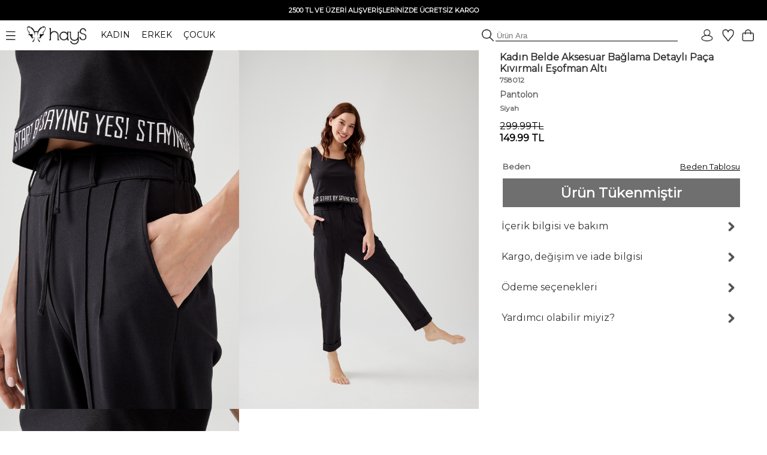

--- FILE ---
content_type: text/html; charset=UTF-8
request_url: https://www.haysshop.com/kadin-belde-aksesuar-baglama-detayli-paca-kivirmali-esofman-alti-1
body_size: 23098
content:
<!doctype html>
<html lang="tr">
<head>
<meta charset="utf-8">
<script async src="https://www.googletagmanager.com/gtag/js?id=G-M837J8F3ZL"></script>
<script>
  window.dataLayer = window.dataLayer || [];
  function gtag(){dataLayer.push(arguments);}
  gtag('js', new Date());

  gtag('config', 'G-M837J8F3ZL');

      gtag('config', 'AW-10818272247', {
      'allow_ad_personalization_signals': false,
      'allow_google_signals': false,
      'ad_user_data': 'denied',
      'ad_personalization': 'denied'
    });
    gtag('config', 'GT-WKTSDZH');
</script>

	<!-- Google Tag Manager -->
<script>(function(w,d,s,l,i){w[l]=w[l]||[];w[l].push({'gtm.start':
new Date().getTime(),event:'gtm.js'});var f=d.getElementsByTagName(s)[0],
j=d.createElement(s),dl=l!='dataLayer'?'&l='+l:'';j.async=true;j.src=
'https://www.googletagmanager.com/gtm.js?id='+i+dl;f.parentNode.insertBefore(j,f);
})(window,document,'script','dataLayer','GTM-NT59FQQ');</script>
<!-- End Google Tag Manager -->
<meta name="viewport" content="width=device-width, initial-scale=1">
<base href="https://www.haysshop.com/" />
<title>Kadın Belde Aksesuar Bağlama Detaylı Paça Kıvırmalı Eşofman Altı - 758012 Siyah | Rahat ve Şık | HaysShop</title>
<meta name="description" content="758012 Kadın Belde Aksesuar Bağlama Detaylı Paça Kıvırmalı Eşofman Altı ürününün Siyah rengini incelemek, Hays güvencesiyle kapıda ödeme ve hızlı kargo seçenekleriyle satın almak için tıklayınız" />
<meta name="facebook-domain-verification" content="occr0llnhdotp2f7rtq1403zdoocij" />
<meta property="og:site_name" content="HaysShop">
<meta property="og:title" content="Kadın Belde Aksesuar Bağlama Detaylı Paça Kıvırmalı Eşofman Altı - 758012 Siyah | Rahat ve Şık | HaysShop" />
<meta property="og:description" content="758012 Kadın Belde Aksesuar Bağlama Detaylı Paça Kıvırmalı Eşofman Altı ürününün Siyah rengini incelemek, Hays güvencesiyle kapıda ödeme ve hızlı kargo seçenekleriyle satın almak için tıklayınız" />
<meta name="twitter:card" content="summary_large_image" />
<meta name="twitter:title" content="Kadın Belde Aksesuar Bağlama Detaylı Paça Kıvırmalı Eşofman Altı - 758012 Siyah | Rahat ve Şık | HaysShop" />
<meta name="twitter:description" content="758012 Kadın Belde Aksesuar Bağlama Detaylı Paça Kıvırmalı Eşofman Altı ürününün Siyah rengini incelemek, Hays güvencesiyle kapıda ödeme ve hızlı kargo seçenekleriyle satın almak için tıklayınız" />
<meta name="robots" content="index, follow">
<meta property="og:url" content="https://www.haysshop.com/kadin-belde-aksesuar-baglama-detayli-paca-kivirmali-esofman-alti-1"/>
<link rel="canonical" href="https://www.haysshop.com/kadin-belde-aksesuar-baglama-detayli-paca-kivirmali-esofman-alti-1" />
<link rel="image_src" type="image/jpeg" href="https://cdn.haysshop.com/media/image/7233/kadin-belde-aksesuar-baglama-detayli-paca-kivirmali-esofman-alti-1-siyah-1.jpg" />
<meta name="twitter:image" content="https://cdn.haysshop.com/media/image/7233/kadin-belde-aksesuar-baglama-detayli-paca-kivirmali-esofman-alti-1-siyah-1.jpg" />
<meta property="og:image" content="https://cdn.haysshop.com/media/image/7233/kadin-belde-aksesuar-baglama-detayli-paca-kivirmali-esofman-alti-1-siyah-1.jpg" />
<meta name="msvalidate.01" content="BF004E0E796C2E3755FA1FF705C73879" />
<link rel="preconnect" href="https://fonts.googleapis.com">
<link rel="preconnect" href="https://fonts.gstatic.com" crossorigin>
<link href="https://fonts.googleapis.com/css2?family=Montserrat&display=swap" rel="stylesheet">
<link rel="icon" href="https://cdn.haysshop.com/favicon.ico" type="image/x-icon">
<script src="https://cdn.haysshop.com/js/jquery-3.5.1.min.js"></script>
<script src="https://cdn.haysshop.com/js/jquery.lazyload.min.js" type="text/javascript"></script><link rel="stylesheet" href="https://cdn.haysshop.com/css/buttons.css?v=18062025" type="text/css" /><link rel="stylesheet" href="https://cdn.haysshop.com/css/jquery.fancybox.min.css" /><script src="https://cdn.haysshop.com/js/jquery.elevatezoom.js"></script><!--<link href="https://fonts.googleapis.com/css?family=Roboto" rel="stylesheet">-->
<link rel="stylesheet" href="https://cdn.haysshop.com/css/main.css?v=230920253" /><script>
  !function(f,b,e,v,n,t,s)
  {if(f.fbq)return;n=f.fbq=function(){n.callMethod?
  n.callMethod.apply(n,arguments):n.queue.push(arguments)};
  if(!f._fbq)f._fbq=n;n.push=n;n.loaded=!0;n.version='2.0';
  n.queue=[];t=b.createElement(e);t.async=!0;
  t.src=v;s=b.getElementsByTagName(e)[0];
  s.parentNode.insertBefore(t,s)}(window, document,'script',
  'https://connect.facebook.net/en_US/fbevents.js');
  var fbAm = {};
  if (Object.keys(fbAm).length) {
    fbq('init', '120176928641043', fbAm);
  } else {
    fbq('init', '120176928641043');
  }
  fbq('track', 'PageView');
</script>
<noscript><img height="1" width="1" style="display:none"
  src="https://www.facebook.com/tr?id=120176928641043&ev=PageView&noscript=1"
/></noscript>
<script type="application/ld+json">
{
  "@context": "https://schema.org",
  "@type": "WebSite",
  "name": "HaysShop",
  "url": "https://www.haysshop.com",
  "description": "Hays markasının resmi online mağazası HaysShop’ta kadın, erkek ve çocuklar için uyku giyim, ev giyim ve iç giyim ürünlerinde kalite ve konfor sizi bekliyor.",
  "inLanguage": "tr",
  "publisher": {
    "@type": "Organization",
    "name": "Hays",
    "legalName": "Teksas Tekstil Sanayi ve Ticaret Limited Şirketi",
    "url": "https://www.hays.com.tr",
    "taxID": "8360043469",
    "logo": {
      "@type": "ImageObject",
      "url": "https://www.haysshop.com/images/logo-square.png",
      "width": 512,
      "height": 512
    },
    "address": {
      "@type": "PostalAddress",
      "streetAddress": "Basın Ekspres Yolu, Capital Tower No:9 Kat: 2",
      "addressLocality": "Küçükçekmece",
      "addressRegion": "İstanbul",
      "postalCode": "34303",
      "addressCountry": "TR"
    },
    "contactPoint": [
      {
        "@type": "ContactPoint",
        "telephone": "+90-212-637-9014",
        "contactType": "customer support",
        "areaServed": "TR",
        "availableLanguage": ["Turkish"]
      }
    ],
    "email": "destek@haysshop.com",
    "sameAs": [
      "https://www.instagram.com/hayscomtr",
      "https://www.facebook.com/haysshop",
      "https://www.youtube.com/@hayscomtr"
    ]
  }
}
</script>
</head>


<body>


	<!-- Google Tag Manager (noscript) -->
<noscript><iframe src="https://www.googletagmanager.com/ns.html?id=GTM-NT59FQQ"
height="0" width="0" style="display:none;visibility:hidden"></iframe></noscript>
<!-- End Google Tag Manager (noscript) -->

<!-- Yandex.Metrika counter -->
<!--<script type="text/javascript" >
   (function(m,e,t,r,i,k,a){m[i]=m[i]||function(){(m[i].a=m[i].a||[]).push(arguments)};
   m[i].l=1*new Date();
   for (var j = 0; j < document.scripts.length; j++) {if (document.scripts[j].src === r) { return; }}
   k=e.createElement(t),a=e.getElementsByTagName(t)[0],k.async=1,k.src=r,a.parentNode.insertBefore(k,a)})
   (window, document, "script", "https://mc.yandex.ru/metrika/tag.js", "ym");

   ym(93575976, "init", {
        clickmap:true,
        trackLinks:true,
        accurateTrackBounce:true,
        ecommerce:"dataLayer"
   });
</script>
<noscript><div><img src="https://mc.yandex.ru/watch/93575976" style="position:absolute; left:-9999px;" alt="" /></div></noscript>-->
<!-- /Yandex.Metrika counter -->
<div id="sepetbos" style="text-align: left; position:absolute; right: 15px; top: 80px; border: 1px solid #000; background-color: #FEFEFE; padding: 20px 15px; width: 300px; color:#000; font-size: 11px; line-height:20px; z-index: 3000; display: none">
Sepetin boş.<br />
<a href="https://www.haysshop.com" style="color:#000">Koleksiyonları keşfetmek ister misin?</a>
</div>

<input type='hidden' id='sepetadet' value='0'>
<div id="gheader" style="z-index: 10; width: 100%; background: #FFF;">

<table style="width: 100%; background: #000;">
<tr>
<td align="center" style="font-size: 12px; font-weight: bold; vertical-align: middle; padding: 5px; color: #FFF; line-height: 20px" >
<!--#Gecmiş olsun Türkiye. Yaralarımızı sarmaya devam edeceğiz. Hassasiyet gösteren herkese teşekkür ediyoruz.<br />-->

<!--<span id="countdown" style="display:block; text-align:center; font-size:12px; font-weight:bold; color:#fff;">
  <span id="countdown-text">Kampanyanın bitimine</span>
  <img id="countdown-icon"
       src="https://cdn.haysshop.com/images/kampanya-saat.png"
       alt="Saat"
       style="width:14px; height:14px; vertical-align:middle; margin:0 5px; display:inline-block;">
  <span id="timer"></span>
</span>-->

<span style='font-size: 11px'>2500 TL VE ÜZERİ ALIŞVERİŞLERİNİZDE ÜCRETSİZ KARGO</span></td>
</tr>
</table>

	<table width="100%" border="0" align="center" cellpadding="0">
      <tr>
	  <td style="text-align: left; padding: 0px; font-size:14px;" width="500">
		<div class="ustmenu" style="width: 100%; padding: 8px">
	 <span class="menu_on"><img src="https://cdn.haysshop.com/images/menu.png" height="15" width="16" class="menuac" style="vertical-align: middle; margin-right: 15px" alt="menü"></span>
	  <a href="/"><img src="https://cdn.haysshop.com/images/siyah-logo.png" height="30" width="99"  style="vertical-align: middle; margin-right:20px" alt="hays logo"></a> <!--<img src="/images/yas.png" height="30"  style="vertical-align: middle; margin-right:20px">-->

		<span class="cs_sec" data-cs="kadin" style="cursor: pointer; margin-right: 15px; color: #000;">KADIN</span>
		<span class="cs_sec" data-cs="erkek" style="cursor: pointer; margin-right: 15px; color: #000;">ERKEK</span>
		<span class="cs_sec" data-cs="cocuk" style="cursor: pointer; color: #000;">ÇOCUK</span>
		</div>
	</td>
        <td style="text-align: right">
	
		<form method='get' action='/s'>
			<img src="https://cdn.haysshop.com/images/ara.png" style="border: 0px; height: 20px; vertical-align: bottom; margin-left: 5px" alt="ara">
	<input type='text' name='q' class="gSearch" placeholder='Ürün Ara' style="outline: 0; border-width: 0 0 1px; border-color: #000; width:300px; background:transparent;">
	
	</form>
</td>
        <td width="125" align="right" valign="middle" style="padding-right:20px">
		<a href='/login' style='margin-right:10px'><img src='https://cdn.haysshop.com/images/uyelik.png' border='0' height='20' width='20' style='vertical-align:middle; margin-right:5px' alt='uyelik'></a><span class="gkn_qq" data-blm="favori" style="cursor: pointer"><img src="https://cdn.haysshop.com/images/favori.png" border="0" width="20" height="20" style="vertical-align:middle; margin-right:5px" alt="favori" /><span class="yuvarlak" style="margin-left:-10px ; display: none">0</span></span>

<span class="gkn_qq" data-blm="sepet" style="cursor: pointer; margin-left: 5px"><img src="https://cdn.haysshop.com/images/sepet.png" border="0" width="20" height="20" style="vertical-align:middle" alt="sepet" /><span class="yuvarlak sepetsayi" style="margin-left:-5px; margin-top:40px ; display: none">0</span></span>
</td>
      </tr>
    </table>
	</div>
	<div id="gheader2" style="z-index: 10; width: 100%; background: #FFF; display: none">

	<table width="100%" border="0" align="center" cellpadding="0">
      <tr>
	  <td style="text-align: left; padding: 0px; font-size:14px;" width="500">
		<div class="ustmenu" style="width: 100%; padding: 8px">
	 <span class="menu_on"><img src="https://cdn.haysshop.com/images/menu.png" height="15" width="16" class="menuac" style="vertical-align: middle; margin-right: 15px" alt="menü"></span>
	  <a href="/"><img src="https://cdn.haysshop.com/images/siyah-logo.png" height="30" width="99"  style="vertical-align: middle; margin-right:20px" alt="hays logo"></a>
	  <!--<img src="/images/yas.png" height="30"  style="vertical-align: middle; margin-right:20px">-->

		<span class="cs_sec" data-cs="kadin" style="cursor: pointer; margin-right: 15px; color: #000;">KADIN</span>
		<span class="cs_sec" data-cs="erkek" style="cursor: pointer; margin-right: 15px; color: #000;">ERKEK</span>
		<span class="cs_sec" data-cs="cocuk" style="cursor: pointer; color: #000;">ÇOCUK</span>
		</div>
	</td>
        <td style="text-align: right">
	
		<form method='get' action='/s'>
			<img src="https://cdn.haysshop.com/images/ara.png" style="border: 0px; height: 20px; vertical-align: bottom; margin-left: 5px" alt="ara">
	<input type='text' name='q' class="gSearch" placeholder='Ürün Ara' style="outline: 0; border-width: 0 0 1px; border-color: #000; width:300px; background:transparent;">
	
	</form>
</td>
        <td width="125" align="right" valign="middle" style="padding-right:20px">
		<a href='/login' style='margin-right:10px'><img src='https://cdn.haysshop.com/images/uyelik.png' border='0' height='20' width='20' style='vertical-align:middle; margin-right:5px' alt='üyelik'></a><span class="gkn_qq" data-blm="favori" style="cursor: pointer; margin-left: 5px"><img src="https://cdn.haysshop.com/images/favori.png" border="0" width="20" height="20" style="vertical-align:middle; margin-right:5px" alt="favori" /><span class="yuvarlak" style="margin-left:-10px ; display: none">0</span></span>

<span class="gkn_qq" data-blm="sepet" style="cursor: pointer; margin-left: 5px"><img src="https://cdn.haysshop.com/images/sepet.png" border="0" width="20" height="20" style="vertical-align:middle" alt="sepet" /><span class="yuvarlak sepetsayi" style="margin-left:-5px; margin-top:35px ; display: none">0</span></span>

</td>
      </tr>
    </table>
	</div>
		</div>



<input type="hidden" id="son_menu" value="kadin_evuyku">
<input type="hidden" id="menu_cins" value="kadin">

<div id="mainmenu" style="display: none; position: absolute; width: 40%; max-width:500px; height: calc(100%); left:0; top: 0; z-index:9999; color:#000; padding:0px; vertical-align: middle; background: #fff">

<div id="gmenu_header" style="display: block; width: 100%; max-width:500px; position:relative; margin-top:40px"><!-- menu -->
<table border="0" align="center" cellpadding="0" cellspacing="0">
  <tr>
    <td style="padding:0px;">
	
	<table border="0" align="center" cellpadding="0">
      <tr>
	  <td style="text-align: left; padding-left: 5px; font-size:14px;" width="500">
		
	 <span class="menu_on"><img src="https://cdn.haysshop.com/images/menu.png" height="15" width="16" class="menuac" style="vertical-align: middle; margin-right: 15px" alt="menü"></span>
	  <a href="/"><img src="https://cdn.haysshop.com/images/siyah-logo.png" height="30" width="99" alt="hays logo" style="vertical-align: middle; margin-right:20px"></a>

		<span class="cs_sec" data-cs="kadin" style="cursor: pointer; margin-right: 15px; color: #000; font-weight:bold; border-radius: 5px; background: #000; color: #fff; padding: 5px; ">KADIN</span>
		<span class="cs_sec" data-cs="erkek" style="cursor: pointer; margin-right: 15px; color: #000; color: #000;">ERKEK</span>
		<span class="cs_sec" data-cs="cocuk" style="cursor: pointer; color: #000; color: #000;">ÇOCUK</span>

	</td>
		</tr>
		</table>

</td>
</tr>
</table>
</div>

<div id="cinsiyet_kadin" style="position:relative; display:none">
<div style="font-weight: bold; padding:10px 0px 10px 30px; float: left; font-size: 16px; line-height:40px; width: 50%; display: inline-block ">

<a href="/kadin-yeni-sezon-26-kis" style="color:#000; font-weight:bold">YENİ SEZON</a><br />

<div class="menu_sec" data-sec="kadin_evuyku" style="display: inline-block; cursor: pointer;">UYKU GİYİM</div>
<div class="line" style="width: 40%; " data-sec="kadin_evuyku" id="kadin_evuyku_line"></div>
<br />

<div class="menu_sec" data-sec="kadin_evgiyim" style="display: inline-block; cursor: pointer;">EV GİYİM</div>
<div class="line" style="width: 40%; display:none" data-sec="kadin_evgiyim" id="kadin_evgiyim_line"></div>
<br />

<div class="menu_sec" data-sec="kadin_icgiyim" style="display: inline-block; cursor: pointer;">İÇ GİYİM</div>
<div class="line" style="width: 67%; display:none" data-sec="kadin_icgiyim" id="kadin_icgiyim_line"></div>
<br />
<div class="menu_sec" data-sec="kadin_vegan" style="display: inline-block; cursor: pointer;">VEGAN</div>
<div class="line" style="width: 70%; display:none" data-sec="kadin_vegan" id="kadin_vegan_line"></div><br />

<div class="menu_sec" data-sec="kadin_hamile" style="display: inline-block; cursor: pointer;">HAMİLE</div>
<div class="line" style="width:65%; display:none" data-sec="kadin_hamile" id="kadin_hamile_line"></div><br />

<div class="menu_sec" data-sec="kadin_buyukbeden" style="display: inline-block; cursor: pointer;">BÜYÜK BEDEN</div>
<div class="line" style="width: 40%; display:none" data-sec="kadin_buyukbeden" id="kadin_buyukbeden_line"></div><br />

<!--<div class="menu_sec" data-sec="kadin_aksesuar" style="display: inline-block; cursor: pointer;">AYAKKABI / AKSESUAR</div>
<div class="line" style="width: 10%; display:none" data-sec="kadin_aksesuar" id="kadin_aksesuar_line"></div><br />-->

<!--<a href="/kadin-plaj-giyim" style="color:#000">PLAJ GİYİM</a><br />-->

<a href="/kadin-terlik" style="color:#000">TERLİK</a><br />

<!--<a href="/kadin-outlet" style="color:#00837b"><img src="/images/outlet.png" border="0" height="20" width="20" style="vertical-align:middle"> OUTLET</a><br />-->
</div>

<div id="cinsiyet_kadin_sag" style="font-weight: bold; float: left; font-size: 14px; font-weight: normal; line-height: 30px; display: inline-block; padding-left: 50px">
<div id="sec_kadin_evuyku" style=""><a href='/kadin-uyku-giyim'>Tümü</a><br /><br /><a href='/kadin-ust-urunler'>Tüm Üst Ürünler</a><br /><a href='/kadin-alt-urunler'>Tüm Alt Ürünler</a><br /><br /><a href='/kadin-uzun-pijama-takimi'>Uzun Pijama Takımı</a><br /><a href='/kadin-uzun-pijama-alt'>Uzun Pijama Alt</a><br /><a href='/kadin-uzun-pijama-ust'>Uzun Pijama Üst</a><br /><a href='/kadin-gomlek-pijama'>Gömlek Pijama</a><br /><a href='/kadin-tisort'>T-Shirt</a><br /><a href='/kadin-sweatshirt'>Sweatshirt</a><br /><a href='/kadin-sabahlik'>Sabahlık</a><br /><a href='/kadin-gecelik'>Gecelik</a><br /><a href='/kadin-tayt'>Tayt</a><br /><a href='/kadin-sortlu-pijama-takimi'>Şortlu Pijama Takım</a><br /><a href='/kadin-uyku-giyim-sort'>Şort</a><br /><a href='/kadin-uyku-giyim-atlet'>Atlet</a><br /><a href='/kadin-corap'>Çorap</a><br /></div><div id="sec_kadin_evgiyim" style="display:none"><a href='/kadin-ev-giyim'>Tümü</a><br /><br /><a href='/kadin-ust-modeller'>Tüm Üst Ürünler</a><br /><a href='/kadin-alt-modeller'>Tüm Alt Ürünler</a><br /><br /><a href='/kadin-ev-giyim-takim'>Ev Giyim Takım</a><br /><a href='/kadin-esofman'>Eşofman / Pantolon</a><br /><a href='/kadin-sweatshirt'>Sweatshirt</a><br /><a href='/kadin-tayt'>Tayt</a><br /><a href='/kadin-ev-giyim-tshirt'>T-Shirt</a><br /><a href='/kadin-ev-giyim-sort'>Şort</a><br /><a href='/kadin-ev-giyim-atlet'>Atlet</a><br /><a href='/kadin-ev-giyim-gomlek'>Gömlek</a><br /><a href='/kadin-elbise'>Elbise</a><br /><a href='/kadin-hirka'>Hırka</a><br /><a href='/kadin-sabahlik'>Sabahlık</a><br /><a href='/kadin-corap'>Çorap</a><br /></div><div id="sec_kadin_icgiyim" style="display:none">
<a href='/kadin-ic-giyim'>Tümü</a><br /><br />
<a href='/kadin-ic-giyim-sutyen'>Sütyen</a><br />
<a href='/kadin-ic-giyim-kulot'>Külot</a><br />
<a href='/kadin-ic-giyim-atlet'>Atlet</a><br />
</div><div id="sec_kadin_vegan" style="display:none">
<a href='/kadin-vegan-giyim'>Tümü</a><br /><br />

<a href='/kadin-vegan-atlet'>Atlet</a><br />
<a href='/kadin-vegan-sort'>Şort</a><br />
<a href='/kadin-vegan-gomlek'>Gömlek</a><br />
<a href='/kadin-vegan-pantolonlar'>Pantolon</a><br />
<a href='/kadin-vegan-kimono'>Kimono</a><br />
<a href='/kadin-vegan-sabahlik'>Sabahlık</a><br />
<a href='/kadin-vegan-elbise'>Elbise</a><br />

</div><div id="sec_kadin_hamile" style="display:none">
<a href='/kadin-hamile-giyim'>Tümü</a><br /><br />



<a href='/kadin-hamile-pijama-takim'>Pijama Takım</a><br />

<a href='/kadin-hamile-gecelik'>Gecelik</a><br />
<a href='/kadin-hamile-sabahlik'>Sabahlık</a><br />
<a href='/kadin-hamile-elbise'>Elbise</a><br />
<a href='/kadin-hamile-ic-giyim'>İç Giyim</a><br />
<a href='/kadin-hamile-emzirme-sutyeni'>Emzirme Sütyeni</a><br />
<a href='/kadin-hamile-emzirme-atleti'>Emzirme Atleti</a><br /><br />

<a href='/kadin-corap'>Çorap</a><br />
</div><div id="sec_kadin_buyukbeden" style="display:none">
<a href='/kadin-buyuk-beden-giyim'>Tümü</a><br /><br />

<a href='/kadin-buyuk-beden-pijama-ust'>Pijama Üst</a><br />
<a href='/kadin-buyuk-beden-pijama-altlari'>Pijama Alt</a><br />
<a href='/kadin-buyuk-beden-pijama-takim'>Pijama Takım</a><br />
<a href='/kadin-buyuk-beden-gecelik'>Gecelik</a><br />
<a href='/kadin-sabahlik'>Sabahlık</a><br />
<a href='/kadin-buyuk-beden-elbise'>Elbise</a><br />
<a href='/kadin-buyuk-beden-tshirt'>T-Shirt</a><br />
<a href='/kadin-buyuk-beden-esofman-pantolon'>Eşofman / Pantolon</a><br />



<a href='/kadin-buyuk-beden-kulot'>Külot</a><br /><br />
<a href='/kadin-corap'>Çorap</a><br />
</div>
</div>
</div>

<div id="cinsiyet_erkek" style="position:relative; display:none">
<div style="font-weight: bold; padding:10px 0px 10px 30px; float: left; font-size: 16px; line-height:40px; width: 50%; display: inline-block ">


<a href="https://www.haysshop.com/erkek-yeni-sezon-26-kis" style="color:#000">YENİ SEZON</a><br />

<div class="menu_sec" data-sec="erkek_evuyku" style="display: inline-block; cursor: pointer;">UYKU GİYİM</div>
<div class="line" style="width: 40%; display:none" data-sec="erkek_evuyku" id="erkek_evuyku_line"></div>
<br />

<div class="menu_sec" data-sec="erkek_evgiyim" style="display: inline-block; cursor: pointer;">EV GİYİM</div>
<div class="line" style="width: 40%; display:none" data-sec="erkek_evgiyim" id="erkek_evgiyim_line"></div>
<br />

<div class="menu_sec" data-sec="erkek_icgiyim" style="display: inline-block; cursor: pointer;">İÇ GİYİM</div>
<div class="line" style="width: 67%; display:none" data-sec="erkek_icgiyim" id="erkek_icgiyim_line"></div>
<br />

<!--<a href="/erkek-mayo" style="color:#000">PLAJ GİYİM</a><br />-->

<!--<div class="menu_sec" data-sec="erkek_aksesuar" style="display: inline-block; cursor: pointer;">AYAKKABI / AKSESUAR</div>
<div class="line" style="width: 10%; display:none" data-sec="erkek_aksesuar" id="erkek_aksesuar_line"></div><br />-->

<!--<a href="https://www.haysshop.com/erkek-outlet" style="color:#00837b"><img src="/images/outlet.png" border="0" height="20" width="20" style="vertical-align:middle"> OUTLET</a><br />-->
</div>

<div id="cinsiyet_erkek_sag" style="font-weight: bold; float: left; font-size: 14px; font-weight: normal; line-height: 30px; display: inline-block; padding-left: 50px">
<div id="sec_erkek_evuyku" style="display:none"><a href='/erkek-uyku-giyim'>Tümü</a><br /><br /><a href='/erkek-ust-urunler'>Tüm Üst Ürünler</a><br /><a href='/erkek-alt-urunler'>Tüm Alt Ürünler</a><br /><br /><a href='/erkek-uzun-pijama-takimi'>Uzun Pijama Takımı</a><br /><a href='/erkek-uzun-pijama-alt'>Uzun Pijama Alt</a><br /><a href='/erkek-uzun-pijama-ust'>Uzun Pijama Üst</a><br /><a href='/erkek-tisort'>T-Shirt</a><br /><a href='/erkek-uyku-giyim-sort'>Şort</a><br /><a href='/erkek-sortlu-pijama-takimi'>Şortlu Pijama Takım</a><br /><a href='/erkek-sweatshirt'>Sweatshirt</a><br /><a href='/erkek-sabahlik'>Sabahlık</a><br /><br /><a href='/erkek-corap'>Çorap</a><br /></div><div id="sec_erkek_evgiyim" style="display:none"><a href='/erkek-ev-giyim'>Tümü</a><br /><br /><a href='/erkek-ust-modeller'>Tüm Üst Ürünler</a><br /><a href='/erkek-alt-modeller'>Tüm Alt Ürünler</a><br /><br /><a href='/erkek-ev-giyim-takim'>Ev Giyim Takım</a><br /><a href='/erkek-ev-giyim-esofman-pantolon'>Eşofman / Pantolon</a><br /><a href='/erkek-sweatshirt'>Sweatshirt</a><br /><a href='/erkek-ev-giyim-tshirt'>T-Shirt</a><br /><a href='/erkek-ev-giyim-sort'>Şort</a><br /><a href='/erkek-sabahlik'>Sabahlık</a><br /><br /><a href='/erkek-corap'>Çorap</a><br /></div><div id="sec_erkek_icgiyim" style="display:none">
<a href='/erkek-ic-giyim'>Tümü</a><br /><br />
<a href='/erkek-ic-giyim-boxer'>Boxer</a><br />
<a href='/erkek-ic-giyim-atlet'>Atlet</a><br />
<a href='/erkek-ic-giyim-tshirt'>T-Shirt</a><br />
</div>
</div>
</div>

<div id="cinsiyet_cocuk"  style="position:relative; display:none">

<div style="font-weight: bold; padding:10px 0px 10px 30px; float: left; font-size: 16px; line-height:40px; width: 50%; display: inline-block ">
<a href="https://www.haysshop.com/cocuk-yeni-sezon-25-yaz" style="color:#000">YENİ SEZON</a><br />
<a href="https://www.haysshop.com/kiz-cocuk">KIZ ÇOCUK</a><br />
<a href="https://www.haysshop.com/erkek-cocuk">ERKEK ÇOCUK</a><br />
<!--<a href="https://www.haysshop.com/cocuk-outlet" style="color:#00837b"><img src="/images/outlet.png" border="0" height="20" width="20" style="vertical-align:middle"> OUTLET</a><br />-->
</div>

<div style="font-weight: bold; float: left; font-size: 14px; font-weight: normal; line-height: 30px; display: inline-block; padding-left: 50px"></div>

</div>

</div>
<input type="hidden" id="menudurum" value="0">
<input type="hidden" value="sepet" id="qqq_son">
<input type="hidden" value="0" id="qqq_sepette">

<div id="gkn_qqq" style="display: none; position: fixed; width: 500px; border-left: 1px solid #ccc; background: #FFF; height: 100%; right: 0; top: 0; padding: 0px; z-index: 5000">
<table style="width: 100%;" cellpadding="0" cellspacing="0">
<tr>
	<td width="50%" style="text-align: center; font-size: 14px; height: 50px; line-height: 50px; vertical-align: middle"><div id="qqq_sepet" style="height: 100%; width: 100%; font-weight: bold; border-bottom:1px solid #000; color: #000; cursor: pointer">Sepetim (<span class="sepetsayi">0</span>)</div></td>
	<td width="50%" style="text-align: center; font-size: 14px; height: 50px; line-height: 50px; vertical-align: middle"><div id="qqq_favori" style="height: 100%; width: 100%; border-bottom:1px solid #ccc; color: #000; cursor: pointer; ">Favoriler <div id="qqq_close" style="position: absolute; right: 20px; top: 0px; width: 15px; height:15px; z-index:3502; cursor: grab; padding: 0px; margin: 0px"><img src="https://cdn.haysshop.com/images/close.png?t=09112022" height="15" width="16" loading="lazy" /></div></div></td>
</tr>
<tr>
	<td colspan="2" style="vertical-align: top; text-align:left">
	<div id="qqq_sepet_detay" style="display: none; text-align: center;">
Sepet yükleniyor...
	</div>
	<div id="qqq_favori_detay" style="display:none; text-align: center;">
Favoriler yükleniyor...
	</div>
</td>
</tr>
</table>
</div>

<!-- gSearch Desktop -->

<div style='position: fixed; top:0; left: 0; width:100%; height:100%; z-index: 9100; background-color: rgba(255, 255, 255, 1) ; display:none;' id='gSearchOpen'>

<div align="center" style="font-size: 12px; font-weight: bold; vertical-align: middle; color: #FFF; line-height: 30px; height: 30px; width: 100%; background: #000;">
<!--<span id="countdown" style="display:block; text-align:center; font-size:12px; font-weight:bold; color:#fff;">

  Kampanyanın bitimine   <img src="https://cdn.haysshop.com/images/kampanya-saat.png"
       alt="Saat"
       style="width:14px; height:14px; vertical-align:middle; margin:0px 5px; display:inline-block;"> <span id="timer"></span> kaldı
</span>-->

<!--<span id="countdown" style="display:block; text-align:center; font-size:12px; font-weight:bold; color:#fff;">
  <span id="countdown-text">Kampanyanın bitimine</span>
  <img id="countdown-icon"
       src="https://cdn.haysshop.com/images/kampanya-saat.png"
       alt="Saat"
       style="width:14px; height:14px; vertical-align:middle; margin:0 5px; display:inline-block;">
  <span id="timer"></span>
</span>-->



2500 TL VE ÜZERİ ALIŞVERİŞLERİNİZDE ÜCRETSİZ KARGO</div>

<table width="100%" border="0" align="center" cellpadding="0">
  <tr>
  <td style="text-align: left; padding: 0px; font-size:14px;" width="500" height="54" >
	<div class="ustmenu" style="width: 100%; padding: 8px">
 <span class="menu_on"><img src="https://cdn.haysshop.com/images/menu.png" height="15" width="16" class="menuac" style="vertical-align: middle; margin-right: 15px" alt="menü"></span>
  <a href="/"><img src="https://cdn.haysshop.com/images/siyah-logo.png" height="30" width="99"  style="vertical-align: middle; margin-right:20px" alt="hays logo"></a> <!--<img src="/images/yas.png" height="30"  style="vertical-align: middle; margin-right:20px">-->

	<span class="cs_sec" data-cs="kadin" style="cursor: pointer; margin-right: 15px; color: #000;">KADIN</span>
	<span class="cs_sec" data-cs="erkek" style="cursor: pointer; margin-right: 15px; color: #000;">ERKEK</span>
	<span class="cs_sec" data-cs="cocuk" style="cursor: pointer; color: #000;">ÇOCUK</span>
	</div>
</td>
	<td style="text-align: right">

</td>
	<td width="125" align="right" valign="middle" style="padding-right:20px">
	<a href='/login' style='margin-right:10px'><img src='https://cdn.haysshop.com/images/uyelik.png' border='0' height='20' width='20' style='vertical-align:middle; margin-right:5px' alt='uyelik'></a><span class="gkn_qq" data-blm="favori" style="cursor: pointer"><img src="https://cdn.haysshop.com/images/favori.png" border="0" width="20" height="20" style="vertical-align:middle; margin-right:5px" alt="favori" /><span class="yuvarlak" style="margin-left:-10px ; display: none">0</span></span>

<span class="gkn_qq" data-blm="sepet" style="cursor: pointer; margin-left: 5px"><img src="https://cdn.haysshop.com/images/sepet.png" border="0" width="20" height="20" style="vertical-align:middle" alt="sepet" /><span class="yuvarlak sepetsayi" style="margin-left:-5px; margin-top:40px ; display: none">0</span></span>
</td>
  </tr>
</table>



<div style='width: 95%; text-align: center; margin: 0px auto; z-index: 9200; overflow: auto;' align="center">

<div style='float: left; width:90%; height:50px; line-height:50px; '>
<form method="get" autocomplete="off" action="https://www.haysshop.com/s">
<img src="https://cdn.haysshop.com/images/ara.png" style="border: 0px; height: 30px; vertical-align: middle; margin-left: 5px" alt="ara">
<input type='text' id='gSearchSet' name="q" placeholder='Ürün Ara' style="outline: 0; border-width: 0 0 1px; border-color: #000; width:90%; background:transparent;" value="" autocomplete="off">
</form>
</div>

<div id="gSearchClose" style='float: right; width: 10%; height:50px; line-height:50px; font-size: 18px; color:#000; cursor: pointer;'>

<u>X Kapat</u>

</div>


<div style='clear: both'></div>

<div id='gSearchTextResult' style='height: 50px; line-height: 50px; width: 100%; text-align: left; color: #000;'>

</div>

<div style='clear: both'></div>


<div style="float: left; cursor: pointer;" id="gSearchAllResults"><u>Tüm arama sonuçları görmek için tıklayınız</u></div>
<div style="float: right; margin-right: 20px; "><span style='font-weight: bold; font-size: 14px;'>Arama Sonuçları</span></div>
<div style="clear: both; height: 10px;"></div>

<div id='gSearchScroller' class='cookieScroll'>
<div id="gSearch2" style='height: 400px;'>
<div id='gSearchResults' style='width: 100%; text-align: left; color: #000; display:block;'>
<div style="clear: both"></div>
<div id="Sitems" style="padding:0px; margin:0px">
<img src="https://cdn.haysshop.com/images/loading.gif" loading="lazy">
</div>
</div>
</div>

</div>





</div>

<script>

	var gwidth = $(window).width();
	var gheight = $(window).height();
	gheight = gheight-220;

	$("#gSearchScroller").css("height", gheight);
	$("#gSearch2").css("height", (gheight+10));

	//alert(gwidth + " - "+gheight);
/*const gss = document.querySelector("#gSearchScroller");
const gsr = document.querySelector("#gSearchResult");

gss.addEventListener("scroll", (event) => {
  gsr.textContent = `scrollTop: ${gss.scrollTop}`;
});*/


$("body").on("click", "#gSearchAllResults", function() {
	var gq = document.getElementById("gSearchSet").value;
	window.location.href = "https://www.haysshop.com/s?q="+gq;
});


	$("body").on("click", ".gSearch", function() {
		//alert("tık");
		document.getElementById("gSo").value = "1";
		$("#gSearchOpen").slideToggle();
		$("#gSearchSet").focus();
		$.ajax({
  url: 'https://www.haysshop.com/ssearch2',
  type: 'POST',
  data: "b=d&gq=",
  success: function(dt) {
			$("#Sitems").html(dt);
  }
});

	});

	$("body").on("click", "#gSearchClose", function() {
		//alert("tık");
		document.getElementById("gSo").value = "0";
		$("#gSearchOpen").slideToggle();


	});

	$("body").on("click", ".SearchAdd", function() {
		//alert("tık");
		var gq = $(this).data("gq");
		//alert("Tık : "+gq);

		document.getElementById("gSearchSet").value = gq;
		window.location.href = "https://www.haysshop.com/s?q="+gq;
		//$("#gSearchSet").attr("value", gq)


	});

	$("body").on("keyup", "#gSearchSet", function() {

var gq = $("#gSearchSet").val();

//alert("Arama : "+gq);

//$("#gSearchTextResult").html("Arama : "+gq);

$.ajax({
  url: 'https://www.haysshop.com/ssearch',
  type: 'POST',
  data: "b=d&gq="+gq,
  success: function(dt) {
			$("#gSearchTextResult").html(dt);
  }
});

if (gq.length >= 3) {

	$.ajax({
  url: 'https://www.haysshop.com/ssearch2',
  type: 'POST',
  data: "b=d&gq="+gq,
  success: function(dt) {
			$("#Sitems").html(dt);
  }
});

}


		//alert("tık");



	});

</script>
</div>
<input type="hidden" id="gSo" value="0">

<!-- gSearch Desktop End -->


<div id="gcontent">
    <script>
const targetTime = new Date(2025, 11, 22, 0, 0, 0);

function updateCountdown() {
  const now  = new Date();
  const diff = targetTime - now;

  const timerEl = document.getElementById("timer");
  const textEl  = document.getElementById("countdown-text");
  const iconEl  = document.getElementById("countdown-icon");

  if (!timerEl) return;

  if (diff <= 0) {
    clearInterval(timerInterval);

    if (textEl) textEl.remove();
    if (iconEl) iconEl.remove();

    timerEl.innerText = "2500 TL VE ÜZERİ ALIŞVERİŞLERİNİZDE ÜCRETSİZ KARGO";
    return;
  }

  const hours   = Math.floor(diff / 1000 / 60 / 60);
  const minutes = Math.floor((diff / 1000 / 60) % 60);
  const seconds = Math.floor((diff / 1000) % 60);

  timerEl.innerText =
    String(hours).padStart(2, "0") + ":" +
    String(minutes).padStart(2, "0") + ":" +
    String(seconds).padStart(2, "0");
}

updateCountdown();
const timerInterval = setInterval(updateCountdown, 1000);
</script>


<div itemscope itemtype="http://schema.org/Product">
<table border="0" cellpadding="0" cellspacing="0" width="100%" align="center">
<tr>
<td align="left" valign="top">

<img src='https://cdn.haysshop.com/media/image/7233/kadin-belde-aksesuar-baglama-detayli-paca-kivirmali-esofman-alti-1-siyah-1.jpg' border='0' style='width:48%; max-width: 600px; vertical-align: middle' class='main' itemprop='image' alt='Kadın Belde Aksesuar Bağlama Detaylı Paça Kıvırmalı Eşofman Altı'><img src='https://cdn.haysshop.com/media/image/7233/kadin-belde-aksesuar-baglama-detayli-paca-kivirmali-esofman-alti-1-siyah-2.jpg' border='0' style='width:48%; max-width: 600px; vertical-align: middle' class='main' itemprop='image' alt='Kadın Belde Aksesuar Bağlama Detaylı Paça Kıvırmalı Eşofman Altı'><img src='https://cdn.haysshop.com/media/image/7233/kadin-belde-aksesuar-baglama-detayli-paca-kivirmali-esofman-alti-1-siyah-3.jpg' border='0' style='width:48%; max-width: 600px; vertical-align: middle' class='main' itemprop='image' alt='Kadın Belde Aksesuar Bağlama Detaylı Paça Kıvırmalı Eşofman Altı' loading='lazy'></td>
<td width="35%" align="left" valign="top">

<table cellpadding="0" border="0" width="95%">
<tr>
<td align="left" valign="top" style="padding:0px; height:46px;">
<h1 style="margin:0px; font-size:16px; color:#333" itemprop="name">Kadın Belde Aksesuar Bağlama Detaylı Paça Kıvırmalı Eşofman Altı</h1>
<span style="margin:0px; font-size:12px; color:#666; line-height:20px; font-weight: bold">758012</span>
</td>
<tr>
<td align="left" style="padding:0px 20px 10px 0px;">
<h2 style="margin:0px; font-size:14px; color:#666; line-height:25px">Pantolon</h2>
<h3 style="margin:0px; font-size:12px; color:#666; line-height:20px">Siyah</h3>

<span itemprop="brand" content="Hays"></span>
<span itemprop="sku" content="758012-B91-D522-119SYH00"></span>
<span itemprop="mpn" content="758012-B91-D522-119"></span>

<div itemprop="offers" itemscope itemtype="http://schema.org/Offer"><div style='margin-top:10px; float:left; vertical-align:middle; line-height:20px; color: #000; font-size: 16px'><strike>299.99TL</strike><br />
  <strong><span itemprop='price'>149.99</span> <span itemprop='priceCurrency' content='TRY'>TL</span></strong></div><link itemprop="url" href="https://www.haysshop.com/kadin-belde-aksesuar-baglama-detayli-paca-kivirmali-esofman-alti-1" /><link itemprop='availability' href='http://schema.org/OutOfStock' /></div><div style='clear:both; height:0px'></div>
</td>
</tr>
</table>

<table cellpadding="0" border="0" width="410" style="border:0px solid #ccc; margin-top:10px;">
<tr>
<td align="left" style="padding: 5px 5px 5px 5px">
<div style="float:left"><strong>Beden</strong></div>
<div style="float:right">
<a href="javascript:;" data-fancybox data-options='{"src" : "https://www.haysshop.com/beden-tablo", "type" : "iframe", "toolbar"  : false, "smallBtn" : true, 	"iframe" : {"preload" : false, "css" : { "width" : "950px", "height" : "550px"} }}'><u>Beden Tablosu</u></a></div>
</td>
</tr>
<tr>
<td align="left" width="410" style="padding: 5px">
<input type="button" value="Ürün Tükenmiştir" class="gribtn" style="width:100%; font-size:23px; font-weight:bold"></td>
</tr>
</table>





<table cellspacing="0" cellpadding="5" style="width: 90%;">
<tr>
  <td style="font-size:16px; color: #333; padding: 15px 5px;">
<div id="malzeme" style="width: 100%; height:100%; cursor: pointer">
<div style="float:left; vertical-align:middle">İçerik bilgisi ve bakım</div>
<div style="float:right; vertical-align:middle"><img src="https://cdn.haysshop.com/images/saga-ok.png" style="vertical-align: middle; height: 20px" alt="içerik bilgisi ve bakım"></div>
</div>
</td>
</tr>
<tr>
  <td style="font-size:16px; color: #333; padding: 15px 5px;">
<div id="kargo" style="width: 100%; height:100%; cursor: pointer">
<div style="float:left; vertical-align:middle">Kargo, değişim ve iade bilgisi</div>
<div style="float:right; vertical-align:middle"><img src="https://cdn.haysshop.com/images/saga-ok.png" style="vertical-align: middle; height: 20px" alt="Kargo, değişim ve iade bilgisi"></div>
</div>
</td>
</tr>
<tr>
  <td style="font-size:16px; color: #333; padding: 15px 5px;">
<div id="odeme" style="width: 100%; height:100%; cursor: pointer">
<div style="float:left; vertical-align:middle">Ödeme seçenekleri</div>
<div style="float:right; vertical-align:middle"><img src="https://cdn.haysshop.com/images/saga-ok.png" style="vertical-align: middle; height: 20px" alt="Ödeme seçenekleri"></div>
</div>
</td>
</tr>
<tr>
  <td style="font-size:16px; color: #333; padding: 15px 5px;">
<div id="helpdesk" style="width: 100%; height:100%; cursor: pointer">
<div style="float:left; vertical-align:middle">Yardımcı olabilir miyiz?</div>
<div style="float:right; vertical-align:middle"><img src="https://cdn.haysshop.com/images/saga-ok.png" style="vertical-align: middle; height: 20px" alt="Yardımcı olabilirmiyiz"></div>
</div>
</td>
</tr>
</table>

</div><!-- position fixed sonu -->
<div style="height:30px; clear:both"></div>

<div id="yorum_detay" style="display: none; position: fixed; right:0; top: 0; width: 700px; height: 100%; background: #fff; vertical-align: top; text-align: left; z-index: 7500; max-width: 35%; padding:15px; border-left: 1px solid #ccc; overflow-y: auto;">
<div align="right"><div id="yorum_kapat" style="cursor: pointer"><img src="https://cdn.haysshop.com/images/close.png" style="border:0px; width: 18px; height: 18px" alt="kapat"></div></div>
<br /><div style="font-weight:bold; font-size:16px; line-height: 30px">Yorumlar</div><br />

<input type="button" value="Yorum Yap" class="siyahbtn gknyorum">
<div id="yeniyorum" style="display:none">
<form method="post" action="https://www.haysshop.com/yorum-kayit" id="gknSave">
<input type="hidden" id="yurunkodu" value="758012-B91-D522-119">
<input type="hidden" id="yrenkkodu" value="SYH00">
<input type="hidden" id="yusid" value="0"><table width="400" align="left" cellpadding="5" cellspacing="0">
<tr>
<td align="left">
</td>
</tr>
<tr>
<td align="left"><strong>* Adınız Soyadınız</strong></td>
</tr>
<tr>
<td align="left">
<input type="text" name="isim" class="kutu" id="isim" style="width:200px" maxlength="50">
<div id="isimhata" style="display:none"></div>
</td>
</tr>
<tr>
<td align="left"><strong>* E-posta</strong></td>
</tr>
<tr>
<td align="left">
<input type="text" name="eposta" class="kutu" id="eposta" style="width:200px" maxlength="100">
<div id="epostahata" style="display:none"></div>
</td>
</tr>
<tr>
<td align="left"><strong>Yorum Başlığı (Opsiyonel)</strong></td>
</tr>
<tr>
<td align="left">
<input type="text" name="baslik" class="kutu" id="baslik" style="width:200px" maxlength="50">
</td>
</tr>

<tr>
<td align="left"><strong>* Yorum</strong></td>
</tr>
<tr>
<td align="left">
<textarea style="width:95%; height:100px; resize:none" class="kutu" id="yorum" maxlength="500"></textarea>
<div id="yorumhata" style="display:none"></div>
</td>
</tr>
<tr>
<td align="left"><input type="checkbox" id="gizli" value="evet" checked> <strong>İsmim Görünsün</strong></td>
</tr>
<tr>
<td align="left"><strong>* Ürüne Puan Verin</strong></td>
</tr>
<tr>
<td align="left">
<select name="puan" id="puan" class="sbox" style="width:210px">
<option value="5">5</option>
<option value="4">4</option>
<option value="3">3</option>
<option value="2">2</option>
<option value="1">1</option>
</select>
</td>
</tr>
<tr>
<td align="left">
<input type="button" value="Gönder" class="button button-turkuaz" id="actionSave">
</tr>
</table>
</form>
</div>
<br />
  
</div> <!-- yorum_detay sonu -->

<div id="kargo_detay" style="display: none; position: fixed; right:0; top: 0; width: 700px; height: 100%; background: #fff; vertical-align: top; text-align: left; z-index: 7500; max-width: 35%; padding:15px 15px 100px 15px; border-left: 1px solid #ccc; line-height: 20px; overflow-y: auto;">
<div align="right"><div id="kargo_kapat" style="cursor: pointer"><img src="https://cdn.haysshop.com/images/close.png" style="border:0px; width: 18px; height: 18px"></div></div>
<br /><span style="font-weight:bold; font-size:16px">Kargo, değişim ve iade bilgisi</span><br />
<table cellpadding="5" cellspacing="0" width="95%" style="background: #fff; border:0px solid #ccc; margin-top:20px">
<tr>
<td colspan="2" align="left">
<strong>Teslimat Bilgisi</strong>
</td>
</tr>
<tr>
<td width="80" align="center" valign="middle"><img src="https://cdn.haysshop.com/images/hizlikargo.png" style="vertical-align:middle" border="0" height="50" /></td>
<td align="left" valign="top" style="font-size:14px">Bu ürünü şimdi sipariş verirseniz, 14:00 'e kadar kargoya verilecektir.</td></tr></table><span style="line-height:23px; font-weight:bold; font-size:14px">Değişim ve İade</span><br /><br />
<strong>KOLAY İADE: </strong>Siparişiniz tarafınıza ulaştığı tarihten itibaren 15 gün içerisinde iade ve değişim hakkınız mevcuttur. Ürünleri, iade talep formunu doldurduktan sonra, En yakın Yurtiçi Kargo şubesindeki kargo yetkilisine iade paketinizi teslim ederek Teksas Teksil - HAYS'ın ücretsiz gönderi kodunu (<strong>220 472 365</strong>) belirtmeniz yeterlidir. Ürün tarafımıza ulaştıktan sonra 24 saat içerisinde alışveriş yapmış olduğunuz kredi  kartınıza para iadesi gerçekleşmesi için bankanıza talimat gönderilir. Kapıda nakit ödemeler için iade formunda belirtmiş olduğunuz TR ile başlayan 24 haneli IBAN numaranıza para iadesi gerçekleştirilir. Detaylı bilgi için +90 (212) 637 90 14 numaralı destek hattımızdan bizlere ulaşabilirsiniz.  <br /><br />
<strong>DEĞİŞİM:  </strong>
Ürünü teslim aldıktan sonra  15 gün içerisinde değişim hakkınız mevcuttur. Yapacağınız ilk değişimlerin kargo masrafları Haysshop tarafından karşılanır. Değişim yapılan ürünler iade edilmek istenirse, değişim için karşılanan kargo masrafı ve iade kargo masrafı alıcıya aittir.



</div>

<div id="malzeme_detay" style="display: none; position: fixed; right:0; top: 0; width: 700px; height: 100%; background: #fff; vertical-align: top; text-align: left; z-index: 7500; max-width: 35%; padding:15px; border-left: 1px solid #ccc; line-height: 25px">
<div align="right"><div id="malzeme_kapat" style="cursor: pointer"><img src="https://cdn.haysshop.com/images/close.png" style="border:0px; width: 18px; height: 18px"></div></div>
<br /><span style="font-weight:bold; font-size:16px">İçerik bilgisi ve bakım</span><br />

<ul>
<span style='font-weight:bold; font-size: 14px'>Bileşim</span><br /><li> %96 Pamuk, %4 Elastan</li></ul>

</div>

<div id="odeme_detay" style="display: none; position: fixed; right:0; top: 0; width: 600px; height: 100%; background: #fff; vertical-align: top; text-align: left; z-index: 7500; padding:15px; border-left: 1px solid #ccc; line-height: 25px">
<div align="right"><div id="odeme_kapat" style="cursor: pointer"><img src="https://cdn.haysshop.com/images/close.png" style="border:0px; width: 18px; height: 18px"></div></div>
<br /><span style="font-weight:bold; font-size:16px">Ödeme seçenekleri</span><br />
<table width="100%" align="center" border="0" cellspacing="0" cellpadding="10" style="max-width: 400px">
<tr>
<td width="%33" align="center" valign="top" style="font-size:10px; font-weight:bold">
KREDİ KARTI<br /><img src="https://cdn.haysshop.com/images/guvenli-alisveris.png?t=27042023" style="vertical-align:middle; margin-top:10px" border="0" height="40" />
</td>
<td width="%34" align="center" valign="top" style="font-size:10px; font-weight:bold">
HAVALE / EFT<br /><img src="https://cdn.haysshop.com/images/havale-eft.png?t=27042023" style="vertical-align:middle; margin-top:10px" border="0" height="40" />
</td>
<td width="%33" align="center" valign="top" style="font-size:10px; font-weight:bold">
<a data-fancybox href="#odemeko">KAPIDA ÖDEME<br /><img src="https://cdn.haysshop.com/images/kapida-odeme.png?t=27042023" style="vertical-align:middle; margin-top:10px" border="0" height="40" /></a>
</td>
</tr>
</table>
<br />
<table width="600" border="0" cellspacing="0" cellpadding="5" style="margin-top:10px">
<tr><td colspan="5" style="text-align: left; font-size: 12px; font-weight: bold; color:#000">
Kredi Kartı Taksit Seçenekleri
</td></tr>
  <tr>
  <td width="160" align="left" style="border-bottom:1px dashed #ccc"></td>
  <td width="110" align="center" style="font-weight:bold; border-bottom:1px dashed #ccc; background-color:#F7F7F7; font-size: 11px">Peşin</td>
  <td width="110" align="center" style="font-weight:bold; border-bottom:1px dashed #ccc; background-color:#F7F7F7; font-size: 11px">2 Taksit<br />(Peşin Fiyatına)</td>
  <td width="110" align="center" style="font-weight:bold; border-bottom:1px dashed #ccc; background-color:#F7F7F7; font-size: 11px">3 Taksit<br />(Peşin Fiyatına)</td>
  <td width="110" align="center" style="font-weight:bold; border-bottom:1px dashed #ccc; background-color:#F7F7F7; font-size: 11px">4 Taksit<br />(Peşin Fiyatına)</td>
</tr>
<tr>
<td width="160" align="center" style="background-color:#FFF; border-bottom:1px solid #ededed"><img src="https://cdn.haysshop.com/images/kklogo/bonuscard.gif" width="110" height="28" alt="bonus logo" /></td>
<td width="110" align="center" style="background-color:#FFF; border-bottom:1px solid #ededed; font-size: 11px">149.99 TL</td>
<td width="110" align="center" style="background-color:#FFF; border-bottom:1px solid #ededed; font-size: 11px">75.00 TL x 2</td>
<td width="110" align="center" style="background-color:#FFF; border-bottom:1px solid #ededed; font-size: 11px">50.00 TL x 3</td>
<td width="110" align="center" style="background-color:#FFF; border-bottom:1px solid #ededed; font-size: 11px">37.50 TL x 4</td>
</tr>
<tr>
<td width="160" align="center" style="background-color:#FFF; border-bottom:1px solid #ededed"><img src="https://cdn.haysshop.com/images/kklogo/world.gif" width="110" height="28" alt="world logo" /></td>
<td width="110" align="center" style="background-color:#FFF; border-bottom:1px solid #ededed; font-size: 11px">149.99 TL</td>
<td width="110" align="center" style="background-color:#FFF; border-bottom:1px solid #ededed; font-size: 11px">75.00 TL x 2</td>
<td width="110" align="center" style="background-color:#FFF; border-bottom:1px solid #ededed; font-size: 11px">50.00 TL x 3</td>
<td width="110" align="center" style="background-color:#FFF; border-bottom:1px solid #ededed; font-size: 11px">37.50 TL x 4</td>
</tr>
<tr>
<td width="160" align="center" style="background-color:#FFF; border-bottom:1px solid #ededed"><img src="https://cdn.haysshop.com/images/kklogo/maximum.gif" width="110" height="28" alt="maximum logo" /></td>
<td width="110" align="center" style="background-color:#FFF; border-bottom:1px solid #ededed; font-size: 11px">149.99 TL</td>
<td width="110" align="center" style="background-color:#FFF; border-bottom:1px solid #ededed; font-size: 11px">75.00 TL x 2</td>
<td width="110" align="center" style="background-color:#FFF; border-bottom:1px solid #ededed; font-size: 11px">50.00 TL x 3</td>
<td width="110" align="center" style="background-color:#FFF; border-bottom:1px solid #ededed; font-size: 11px">37.50 TL x 4</td>
</tr>
<tr>
<td width="160" align="center" style="background-color:#FFF; border-bottom:1px solid #ededed; font-size: 10px"><img src="https://cdn.haysshop.com/images/kklogo/creditcardminilogo.png" alt="kredi kartı" width="29" height="23" align="absmiddle" /><br />DİĞER BANKA KARTLARI</td>
<td width="110" align="center" style="background-color:#FFF; border-bottom:1px solid #ededed; font-size: 11px">149.99 TL</td>
<td width="110" align="center" style="background-color:#FFF; border-bottom:1px solid #ededed; font-size: 11px">-</td>
<td width="110" align="center" style="background-color:#FFF; border-bottom:1px solid #ededed; font-size: 11px">-</td>
<td width="110" align="center" style="background-color:#FFF; border-bottom:1px solid #ededed; font-size: 11px">-</td>
</tr>
</table>

</div>

<div id="helpdesk_detay" style="display: none; position: fixed; right:0; top: 0; width: 700px; height: 100%; background: #fff; vertical-align: top; text-align: left; z-index: 7500; max-width: 35%; padding:15px; border-left: 1px solid #ccc; line-height: 25px">
<div align="right"><div id="helpdesk_kapat" style="cursor: pointer"><img src="https://cdn.haysshop.com/images/close.png" style="border:0px; width: 18px; height: 18px"></div></div>
<br /><span style="font-weight:bold; font-size:16px">Yardımcı olabilir miyiz?</span><br />

Buradan online satış hizmetimizle ilgili tüm sorularınızı yanıtlıyoruz.<br /><br />

<a href='https://api.whatsapp.com/send?phone=905327444297&amp;text=Merhaba+758012+etiket+kodlu+Siyah+renk+ürününüz+hakkında+bir+sorum+var'><img src="https://cdn.haysshop.com/images/whatsapp4.png" border="0" height="49" width="50" alt="whatsapp" style="vertical-align: middle" /> <strong>WHATSAPP:</strong></a> +90 (532) 744 42 97 / Pazartesi - Cuma 09:00 ile 17:30 arası<br /><br />
<strong>TELEFON:</strong> Pazartesi - Cuma 09:00 ile 17:30 arası<br />
+90 (212) 637 90 14 (Sabit hat aramaları)<br />
+90 (531) 723 65 86 (Mobil hat aramaları)<br />

</div>


<script>

$("#helpdesk").click(function(){
$("#helpdesk_detay").animate({width:'toggle'},500);
});

$("#helpdesk_kapat").click(function(){
  $("#helpdesk_detay").animate({width:'toggle'},250);
});

$("#kargo").click(function(){
$("#kargo_detay").animate({width:'toggle'},500);
});

$("#kargo_kapat").click(function(){
  $("#kargo_detay").animate({width:'toggle'},250);
});


$("#yorumlar").click(function(){
//$("#yorum_detay").show();
//$('#yorum_detay').next().animate({width: '100%'}, "slow");
$("#yorum_detay").animate({width:'toggle'},500);
});

$("#yorum_kapat").click(function(){
  $("#yorum_detay").animate({width:'toggle'},250);
});

$("#odeme").click(function(){
//$("#yorum_detay").show();
//$('#yorum_detay').next().animate({width: '100%'}, "slow");
$("#odeme_detay").animate({width:'toggle'},500);
});

$("#odeme_kapat").click(function(){
  $("#odeme_detay").animate({width:'toggle'},250);
});

$("#malzeme").click(function(){
//$("#yorum_detay").show();
//$('#yorum_detay').next().animate({width: '100%'}, "slow");
$("#malzeme_detay").animate({width:'toggle'},500);
});

$("#malzeme_kapat").click(function(){
  $("#malzeme_detay").animate({width:'toggle'},250);
});

</script>

</td>
</tr>
<tr>
  <td colspan="2" align="center" style="padding: 50px">

  <span id="urundetay2"></span>
<table cellspacing="5" border="0" width="1000" align="center">
  <tr>
    <td align="left" valign="top" style="font-size: 12px">

    <span style="font-weight: bold; font-size: 14px">TANIM</span><br />
  <p><span itemprop="description">
  Siyah Kadın Belde Aksesuar Bağlama Detaylı Paça Kıvırmalı Eşofman Altı - 758012<br /><br /><u>Manken Bilgisi</u><br />
<strong>G&ouml;ğ&uuml;s:</strong>&nbsp;86 cm <strong>Bel:&nbsp;</strong>63 cm <strong>Basen:</strong>&nbsp;91 cm <strong>Boy:&nbsp;</strong>179 cm&nbsp;<br />
<strong>Manken beden &ouml;l&ccedil;&uuml;s&uuml; : </strong>S&nbsp;<br />
<br />
<u>&Uuml;r&uuml;n A&ccedil;ıklaması:</u><br />
&nbsp;<br />
Arkası Lastikli, aksesuar bağlama detaylı, cepli, pa&ccedil;a kıvarmalı detaylı.<br />
<br />
<u>&Uuml;r&uuml;n Bilgisi&nbsp;</u><br />
<strong>Desen :</strong>&nbsp;D&uuml;z<br />
<strong>Kalıp :&nbsp;</strong>Regular/ Standart<br />
<strong>Kalınlık :</strong> İnce<br />
<strong>&Uuml;r&uuml;n Tipi :&nbsp;</strong>Eşofman Altı<br />
<strong>Kumaş : </strong>%96 Pamuk, %4 Elestan<br />
<strong>Cinsiyet :</strong> Kadın<br /><br /> İçerik :  %96 Pamuk, %4 Elastan</span>  </p>
<br />



    </td>
  </tr>
</table>

  </td>
</tr>
<tr>
  <td align="left" colspan="2" valign="top" style="padding: 0px 0px 100px 0px">
  
<div style='padding: 20px 10px; font-weight: bold; font-size: 16px; color: #000'>BENZER ÜRÜNLER</div>
<div style='clear:both'></div><div style="text-align: center; margin:0px; padding:0px"><div style="width: calc(100% / 6); float:left; margin:0px; padding:0px;" class="goster">
<table cellspacing="0" cellpadding="0" width="99%">
<tr>
<td align="center" valign="middle">
<div style="position:relative">

<div class="cats" style="position:absolute; overflow: hidden; background: #FFF; width: 100%; height: 40px; bottom:2px; z-index:100; opacity: 0.7; vertical-align: middle; padding-top:15px"><div style='padding: 2px; border:1px solid #999; border-radius: 5px; margin:3px; max-width:100px; min-width: 20px; display: inline-block; font-size:11px; cursor: pointer' data-bdn='XS' data-pro='40175-PNT25S-001-107B' data-clr='YSL00' class='gbasket gbs'>XS</div><div style='padding: 2px; border:1px solid #999; border-radius: 5px; margin:3px; max-width:100px; min-width: 20px; display: inline-block; font-size:11px; background: #ccc; color: #666'>S</div><div style='padding: 2px; border:1px solid #999; border-radius: 5px; margin:3px; max-width:100px; min-width: 20px; display: inline-block; font-size:11px; background: #ccc; color: #666'>M</div><div style='padding: 2px; border:1px solid #999; border-radius: 5px; margin:3px; max-width:100px; min-width: 20px; display: inline-block; font-size:11px; background: #ccc; color: #666'>L</div><div style='padding: 2px; border:1px solid #999; border-radius: 5px; margin:3px; max-width:100px; min-width: 20px; display: inline-block; font-size:11px; background: #ccc; color: #666'>XL</div></div>
<div style="z-index:1">
<a href="https://www.haysshop.com/kadin-soft-touch-cepli-uzun-pantolon-40175-yesil" title="Kadın Soft Touch Cepli Uzun Pantolon"><img src="https://cdn.haysshop.com/media/image/9775/kadin-soft-touch-cepli-uzun-pantolon-40175-yesil-11.jpg" style="width:100%" title="Kadın Soft Touch Cepli Uzun Pantolon" alt="Kadın Soft Touch Cepli Uzun Pantolon" loading="lazy"></a>
</div>

</div>
<div style="clear:both"></div>
</td>
</tr>
<tr>
<td align="left" valign="top" style="height:40px; font-size:12px; padding-top:5px; padding-bottom:0px; font-weight:600">
<a href="https://www.haysshop.com/kadin-soft-touch-cepli-uzun-pantolon-40175-yesil" title="Kadın Soft Touch Cepli Uzun Pantolon">Kadın Soft Touch Cepli Uzun Pantolon</a>
</td>
</tr>
<tr>
<td align="left" valign="top" style="padding-top:0px; padding-bottom:5px; font-size:12px">
<a href="https://www.haysshop.com/kadin-soft-touch-cepli-uzun-pantolon-40175-yesil" title="Kadın Soft Touch Cepli Uzun Pantolon"><span style='color: #000; padding-right: 10px'><strike>1999.99 TL</strike></span> 999.99 TL</a>
</tr>
</table>
</div>
<div style="width: calc(100% / 6); float:left; margin:0px; padding:0px;" class="goster">
<table cellspacing="0" cellpadding="0" width="99%">
<tr>
<td align="center" valign="middle">
<div style="position:relative">

<div class="cats" style="position:absolute; overflow: hidden; background: #FFF; width: 100%; height: 40px; bottom:2px; z-index:100; opacity: 0.7; vertical-align: middle; padding-top:15px"><div style='padding: 2px; border:1px solid #999; border-radius: 5px; margin:3px; max-width:100px; min-width: 20px; display: inline-block; font-size:11px; background: #ccc; color: #666'>XS</div><div style='padding: 2px; border:1px solid #999; border-radius: 5px; margin:3px; max-width:100px; min-width: 20px; display: inline-block; font-size:11px; background: #ccc; color: #666'>S</div><div style='padding: 2px; border:1px solid #999; border-radius: 5px; margin:3px; max-width:100px; min-width: 20px; display: inline-block; font-size:11px; background: #ccc; color: #666'>M</div><div style='padding: 2px; border:1px solid #999; border-radius: 5px; margin:3px; max-width:100px; min-width: 20px; display: inline-block; font-size:11px; background: #ccc; color: #666'>L</div><div style='padding: 2px; border:1px solid #999; border-radius: 5px; margin:3px; max-width:100px; min-width: 20px; display: inline-block; font-size:11px; cursor: pointer' data-bdn='XL' data-pro='50170-PNT25B-001-111B' data-clr='SYH06' class='gbasket gbs'>XL</div></div>
<div style="z-index:1">
<a href="https://www.haysshop.com/kadin-cizgili-dokuma-patli-pantolon-50170-siyah-cizgili" title="Kadın Çizgili Dokuma Patlı Pantolon"><img src="https://cdn.haysshop.com/media/image/10481/kadin-cizgili-dokuma-patli-pantolon-50170-siyah-cizgili-4-09072025095845.jpg" style="width:100%" title="Kadın Çizgili Dokuma Patlı Pantolon" alt="Kadın Çizgili Dokuma Patlı Pantolon" loading="lazy"></a>
</div>

</div>
<div style="clear:both"></div>
</td>
</tr>
<tr>
<td align="left" valign="top" style="height:40px; font-size:12px; padding-top:5px; padding-bottom:0px; font-weight:600">
<a href="https://www.haysshop.com/kadin-cizgili-dokuma-patli-pantolon-50170-siyah-cizgili" title="Kadın Çizgili Dokuma Patlı Pantolon">Kadın Çizgili Dokuma Patlı Pantolon</a>
</td>
</tr>
<tr>
<td align="left" valign="top" style="padding-top:0px; padding-bottom:5px; font-size:12px">
<a href="https://www.haysshop.com/kadin-cizgili-dokuma-patli-pantolon-50170-siyah-cizgili" title="Kadın Çizgili Dokuma Patlı Pantolon"><span style='color: #000; padding-right: 10px'><strike>2199.99 TL</strike></span> 999.99 TL</a>
</tr>
</table>
</div>
<div style="width: calc(100% / 6); float:left; margin:0px; padding:0px;" class="goster">
<table cellspacing="0" cellpadding="0" width="99%">
<tr>
<td align="center" valign="middle">
<div style="position:relative">

<div class="cats" style="position:absolute; overflow: hidden; background: #FFF; width: 100%; height: 40px; bottom:2px; z-index:100; opacity: 0.7; vertical-align: middle; padding-top:15px"><div style='padding: 2px; border:1px solid #999; border-radius: 5px; margin:3px; max-width:100px; min-width: 20px; display: inline-block; font-size:11px; cursor: pointer' data-bdn='XS' data-pro='62609-PNT26K-001-152B' data-clr='PTM00' class='gbasket gbs'>XS</div><div style='padding: 2px; border:1px solid #999; border-radius: 5px; margin:3px; max-width:100px; min-width: 20px; display: inline-block; font-size:11px; cursor: pointer' data-bdn='S' data-pro='62609-PNT26K-001-152B' data-clr='PTM00' class='gbasket gbs'>S</div><div style='padding: 2px; border:1px solid #999; border-radius: 5px; margin:3px; max-width:100px; min-width: 20px; display: inline-block; font-size:11px; background: #ccc; color: #666'>M</div><div style='padding: 2px; border:1px solid #999; border-radius: 5px; margin:3px; max-width:100px; min-width: 20px; display: inline-block; font-size:11px; background: #ccc; color: #666'>L</div><div style='padding: 2px; border:1px solid #999; border-radius: 5px; margin:3px; max-width:100px; min-width: 20px; display: inline-block; font-size:11px; background: #ccc; color: #666'>XL</div></div>
<div style="z-index:1">
<a href="https://www.haysshop.com/kadin-modal-iki-iplik-cepli-pantolon-62609-petrol-mavisi" title="Kadın Modal İki İplik Cepli Pantolon"><img src="https://cdn.haysshop.com/media/image/10588/kadin-modal-iki-iplik-cepli-pantolon-62609-petrol-mavisi-2-15092025095838.jpg" style="width:100%" title="Kadın Modal İki İplik Cepli Pantolon" alt="Kadın Modal İki İplik Cepli Pantolon" loading="lazy"></a>
</div>

</div>
<div style="clear:both"></div>
</td>
</tr>
<tr>
<td align="left" valign="top" style="height:40px; font-size:12px; padding-top:5px; padding-bottom:0px; font-weight:600">
<a href="https://www.haysshop.com/kadin-modal-iki-iplik-cepli-pantolon-62609-petrol-mavisi" title="Kadın Modal İki İplik Cepli Pantolon">Kadın Modal İki İplik Cepli Pantolon</a>
</td>
</tr>
<tr>
<td align="left" valign="top" style="padding-top:0px; padding-bottom:5px; font-size:12px">
<a href="https://www.haysshop.com/kadin-modal-iki-iplik-cepli-pantolon-62609-petrol-mavisi" title="Kadın Modal İki İplik Cepli Pantolon"><span style='color: #000; padding-right: 10px'><strike>1799.99 TL</strike></span> 899.99 TL</a>
</tr>
</table>
</div>
<div style="width: calc(100% / 6); float:left; margin:0px; padding:0px;" class="goster">
<table cellspacing="0" cellpadding="0" width="99%">
<tr>
<td align="center" valign="middle">
<div style="position:relative">

<div class="cats" style="position:absolute; overflow: hidden; background: #FFF; width: 100%; height: 40px; bottom:2px; z-index:100; opacity: 0.7; vertical-align: middle; padding-top:15px"><div style='padding: 2px; border:1px solid #999; border-radius: 5px; margin:3px; max-width:100px; min-width: 20px; display: inline-block; font-size:11px; cursor: pointer' data-bdn='XS' data-pro='40136-PNT25S-001-104B' data-clr='LLA00' class='gbasket gbs'>XS</div><div style='padding: 2px; border:1px solid #999; border-radius: 5px; margin:3px; max-width:100px; min-width: 20px; display: inline-block; font-size:11px; background: #ccc; color: #666'>S</div><div style='padding: 2px; border:1px solid #999; border-radius: 5px; margin:3px; max-width:100px; min-width: 20px; display: inline-block; font-size:11px; background: #ccc; color: #666'>M</div><div style='padding: 2px; border:1px solid #999; border-radius: 5px; margin:3px; max-width:100px; min-width: 20px; display: inline-block; font-size:11px; background: #ccc; color: #666'>L</div><div style='padding: 2px; border:1px solid #999; border-radius: 5px; margin:3px; max-width:100px; min-width: 20px; display: inline-block; font-size:11px; background: #ccc; color: #666'>XL</div></div>
<div style="z-index:1">
<a href="https://www.haysshop.com/kadin-jakarli-dokuma-pantolon-40136-lila" title="Kadın Jakarlı Dokuma Pantolon"><img src="https://cdn.haysshop.com/media/image/9684/kadin-jakarli-dokuma-pantolon-40136-lila-1.jpg" style="width:100%" title="Kadın Jakarlı Dokuma Pantolon" alt="Kadın Jakarlı Dokuma Pantolon" loading="lazy"></a>
</div>

</div>
<div style="clear:both"></div>
</td>
</tr>
<tr>
<td align="left" valign="top" style="height:40px; font-size:12px; padding-top:5px; padding-bottom:0px; font-weight:600">
<a href="https://www.haysshop.com/kadin-jakarli-dokuma-pantolon-40136-lila" title="Kadın Jakarlı Dokuma Pantolon">Kadın Jakarlı Dokuma Pantolon</a>
</td>
</tr>
<tr>
<td align="left" valign="top" style="padding-top:0px; padding-bottom:5px; font-size:12px">
<a href="https://www.haysshop.com/kadin-jakarli-dokuma-pantolon-40136-lila" title="Kadın Jakarlı Dokuma Pantolon"><span style='color: #000; padding-right: 10px'><strike>2399.99 TL</strike></span> 1199.99 TL</a>
</tr>
</table>
</div>
<div style="width: calc(100% / 6); float:left; margin:0px; padding:0px;" class="goster">
<table cellspacing="0" cellpadding="0" width="99%">
<tr>
<td align="center" valign="middle">
<div style="position:relative">

<div class="cats" style="position:absolute; overflow: hidden; background: #FFF; width: 100%; height: 40px; bottom:2px; z-index:100; opacity: 0.7; vertical-align: middle; padding-top:15px"><div style='padding: 2px; border:1px solid #999; border-radius: 5px; margin:3px; max-width:100px; min-width: 20px; display: inline-block; font-size:11px; background: #ccc; color: #666'>XS</div><div style='padding: 2px; border:1px solid #999; border-radius: 5px; margin:3px; max-width:100px; min-width: 20px; display: inline-block; font-size:11px; cursor: pointer' data-bdn='S' data-pro='50151-PNT25B-001-107B' data-clr='SYH01' class='gbasket gbs'>S</div><div style='padding: 2px; border:1px solid #999; border-radius: 5px; margin:3px; max-width:100px; min-width: 20px; display: inline-block; font-size:11px; cursor: pointer' data-bdn='M' data-pro='50151-PNT25B-001-107B' data-clr='SYH01' class='gbasket gbs'>M</div><div style='padding: 2px; border:1px solid #999; border-radius: 5px; margin:3px; max-width:100px; min-width: 20px; display: inline-block; font-size:11px; cursor: pointer' data-bdn='L' data-pro='50151-PNT25B-001-107B' data-clr='SYH01' class='gbasket gbs'>L</div><div style='padding: 2px; border:1px solid #999; border-radius: 5px; margin:3px; max-width:100px; min-width: 20px; display: inline-block; font-size:11px; cursor: pointer' data-bdn='XL' data-pro='50151-PNT25B-001-107B' data-clr='SYH01' class='gbasket gbs'>XL</div></div>
<div style="z-index:1">
<a href="https://www.haysshop.com/kadin-keten-dokuma-cepli-pantolon-50151-siyah-baskili" title="Kadın Keten Dokuma Cepli Pantolon"><img src="https://cdn.haysshop.com/media/image/10440/kadin-keten-dokuma-cepli-pantolon-50151-siyah-baskili-1.jpg" style="width:100%" title="Kadın Keten Dokuma Cepli Pantolon" alt="Kadın Keten Dokuma Cepli Pantolon" loading="lazy"></a>
</div>

</div>
<div style="clear:both"></div>
</td>
</tr>
<tr>
<td align="left" valign="top" style="height:40px; font-size:12px; padding-top:5px; padding-bottom:0px; font-weight:600">
<a href="https://www.haysshop.com/kadin-keten-dokuma-cepli-pantolon-50151-siyah-baskili" title="Kadın Keten Dokuma Cepli Pantolon">Kadın Keten Dokuma Cepli Pantolon</a>
</td>
</tr>
<tr>
<td align="left" valign="top" style="padding-top:0px; padding-bottom:5px; font-size:12px">
<a href="https://www.haysshop.com/kadin-keten-dokuma-cepli-pantolon-50151-siyah-baskili" title="Kadın Keten Dokuma Cepli Pantolon"><span style='color: #000; padding-right: 10px'><strike>3799.99 TL</strike></span> 1899.99 TL</a>
</tr>
</table>
</div>
<div style="width: calc(100% / 6); float:left; margin:0px; padding:0px;" class="goster">
<table cellspacing="0" cellpadding="0" width="99%">
<tr>
<td align="center" valign="middle">
<div style="position:relative">

<div class="cats" style="position:absolute; overflow: hidden; background: #FFF; width: 100%; height: 40px; bottom:2px; z-index:100; opacity: 0.7; vertical-align: middle; padding-top:15px"><div style='padding: 2px; border:1px solid #999; border-radius: 5px; margin:3px; max-width:100px; min-width: 20px; display: inline-block; font-size:11px; background: #ccc; color: #666'>XS</div><div style='padding: 2px; border:1px solid #999; border-radius: 5px; margin:3px; max-width:100px; min-width: 20px; display: inline-block; font-size:11px; background: #ccc; color: #666'>S</div><div style='padding: 2px; border:1px solid #999; border-radius: 5px; margin:3px; max-width:100px; min-width: 20px; display: inline-block; font-size:11px; cursor: pointer' data-bdn='M' data-pro='40411-PNT25S-001-107B' data-clr='ANT00' class='gbasket gbs'>M</div><div style='padding: 2px; border:1px solid #999; border-radius: 5px; margin:3px; max-width:100px; min-width: 20px; display: inline-block; font-size:11px; cursor: pointer' data-bdn='L' data-pro='40411-PNT25S-001-107B' data-clr='ANT00' class='gbasket gbs'>L</div><div style='padding: 2px; border:1px solid #999; border-radius: 5px; margin:3px; max-width:100px; min-width: 20px; display: inline-block; font-size:11px; cursor: pointer' data-bdn='XL' data-pro='40411-PNT25S-001-107B' data-clr='ANT00' class='gbasket gbs'>XL</div></div>
<div style="z-index:1">
<a href="https://www.haysshop.com/kadin-soft-touch-kargo-cepli-uzun-pantolon-40411-antrasit" title="Kadın Soft Touch Kargo Cepli Uzun Pantolon"><img src="https://cdn.haysshop.com/media/image/9777/kadin-soft-touch-kargo-cepli-uzun-pantolon-40411-antrasit-1.jpg" style="width:100%" title="Kadın Soft Touch Kargo Cepli Uzun Pantolon" alt="Kadın Soft Touch Kargo Cepli Uzun Pantolon" loading="lazy"></a>
</div>

</div>
<div style="clear:both"></div>
</td>
</tr>
<tr>
<td align="left" valign="top" style="height:40px; font-size:12px; padding-top:5px; padding-bottom:0px; font-weight:600">
<a href="https://www.haysshop.com/kadin-soft-touch-kargo-cepli-uzun-pantolon-40411-antrasit" title="Kadın Soft Touch Kargo Cepli Uzun Pantolon">Kadın Soft Touch Kargo Cepli Uzun Pantolon</a>
</td>
</tr>
<tr>
<td align="left" valign="top" style="padding-top:0px; padding-bottom:5px; font-size:12px">
<a href="https://www.haysshop.com/kadin-soft-touch-kargo-cepli-uzun-pantolon-40411-antrasit" title="Kadın Soft Touch Kargo Cepli Uzun Pantolon"><span style='color: #000; padding-right: 10px'><strike>2499.99 TL</strike></span> 1249.99 TL</a>
</tr>
</table>
</div>
</div>
  </td>
</tr>
</table>
</div>

<br />
<script>
    $('.main').elevateZoom({
      zoomType: "inner",
		zoomWindowPosition: 1,
			zoomWindowOffetx: 15,
zoomWindowHeight: 560,
			zoomWindowWidth:650,
			borderSize: 0, 
			easing:true
   }); 

   $(".gbasket").click(function() {

var bdn = $(this).data("bdn");
var pro = $(this).data("pro");
var clr = $(this).data("clr");

var datas = "bdn="+bdn+"&pro="+pro+"&clr="+clr;

$.ajax({
      url: 'https://www.haysshop.com/basket2',
      type: 'POST',
      data: datas,
      success: function(data) {

var ssayi = $("#sepetadet").val();
ssayi = parseInt(ssayi)+1;
$("#sepetadet").attr("value", ssayi);
$(".sepetsayi").html(ssayi);
$(".sepetsayi").css("display","");

//$("#gkn_mc").show();

		//alert("Sepete Eklendi");
var rgg = ssayi;
$("#qqq_sepet").css("border-bottom","1px solid #000");
$("#qqq_sepet").css("font-weight","bold");
$("#qqq_favori").css("border-bottom","1px solid #ccc");
$("#qqq_favori").css("font-weight","normal");
$("#qqq_sepet_detay").html(data);
$("#qqq_sepet_detay").show();
$("#qqq_favori_detay").hide();	
$("#gkn_qqq").animate({width:'toggle'},250);

setTimeout(function() {
	$("#gkn_qqq").hide();
    }, 3000);

//$("#favori-"+ucode+"-"+ccode).html("<a href=\"javascript:;\" onclick=\"favoricikar('"+ucode+"','"+ccode+"')\"><img src=\"https://www.haysshop.com/images/pheart.png\"  style=\"margin-top:7px; margin-left:4px; width: 15px; height: 15px; border:0px\" /></a>")
      },
      error: function(hata) {
        alert("An error occurred."+hata);
      }
    });

/*if (window.pageYOffset <= 50) {

	$("#gball").css("top",window.pageYOffset+80);
$('#gball').show();
timer = setTimeout(function () {
	$("#gball").hide();
    }, 3000);

} else {

$("#gball").css("top",window.pageYOffset+60);
$('#gball').show();
timer = setTimeout(function () {
	$("#gball").hide();
    }, 3000);
}*/

//alert("beden : "+bdn+" - pro :"+pro+" - clr : "+clr);

});

function favoriekle(ucode,ccode) {
    $.ajax({
      url: 'https://www.haysshop.com/favoriekle/'+ucode+'|'+ccode,
      type: 'POST',
      data: 'ucode='+ucode+'|ccode='+ccode,
      success: function(data) {
$("#favori-"+ucode+"-"+ccode).html("<a href=\"javascript:;\" onclick=\"favoricikar('"+ucode+"','"+ccode+"')\"><img src=\"https://cdn.haysshop.com/images/pheart.png\" width=\"20\" border=\"0\" style=\"margin-top:5px\" title=\"Favorilere Ekle\" /></a>")
      },
      error: function(hata) {
        alert("An error occurred."+hata);
      }
    });
}

function favoricikar(ucode,ccode) {
    $.ajax({
      url: 'https://www.haysshop.com/favoricikar/'+ucode+'|'+ccode,
      type: 'POST',
      data: 'ucode='+ucode+'|ccode='+ccode,
      success: function(data) {
$("#favori-"+ucode+"-"+ccode).html("<a href=\"javascript:;\" onclick=\"favoriekle('"+ucode+"','"+ccode+"')\"><img src=\"https://cdn.haysshop.com/images/bheart.png\" width=\"20\" border=\"0\" style=\"margin-top:5px\" title=\"Favorilere Ekle\" /></a>")
      },
      error: function(hata) {
        alert("An error occurred."+hata);
      }
    });
}

$(".gknVideo").click(function() {

$(".gkn-change").css("opacity","0.5");
$(".gkn-change").css("padding-right","0px");
$(".gkn-change").css("border-right","0px");	

$(".gkn-video").css("opacity","1");
$(".gkn-video").css("padding-right","2px");
$(".gkn-video").css("border-right","3px solid #000000");

var videourl = $(".videourl").attr('data-video');

var zoomElement = $('#main');
zoomElement.removeData('zoom-image');
$('.zoomContainer').remove();

$("#main-video").show();
$("video").attr("autoplay","autoplay");
var myVideo = document.getElementById("ggvideo");
myVideo.play();
$("#main-img").hide();
$("#main-resim").hide();
});




$(".gkn-change").click(function() {

var myVideo = document.getElementById("ggvideo");
myVideo.pause();
$("#main-video").hide();
$("#main-resim").show();
$("#main-img").show();

	var yeniresim = $(this).attr("gkn-data");
$(".gkn-change").css("opacity","0.5");
$(".gkn-change").css("padding-right","0px");
$(".gkn-change").css("border-right","0px");
$(".gkn-video").css("opacity","0.5");
$(".gkn-video").css("padding-right","0px");
$(".gkn-video").css("border-right","0px");
$(this).css("opacity","1");
$(this).css("padding-right","2px");
$(this).css("border-right","3px solid #000000");
	$("#main").attr('src',yeniresim);



var zoomElement = $('#main');

// destroy old one
zoomElement.removeData('zoom-image');
$('.zoomContainer').remove();

// set new one
zoomElement.attr('data-zoom-image', yeniresim);
zoomElement.attr('src', yeniresim);

// reinitial elevatezoom
zoomElement.elevateZoom({
		zoomWindowPosition: 1,
			zoomWindowOffetx: 15,
zoomWindowHeight: 560,
			zoomWindowWidth:650,
			borderSize: 0, 
			easing:true
   });
	return false;
 });

 $(".renk-change").mouseover(function() {
	var yeniresim = $(this).attr("gkn-data");
	$("#main").attr('src',yeniresim);
	return false;
 });

 $(".renk-change").mouseout(function() {
	var ilkresim = $( "img[gkn-varsayilan|='1']" ).attr("gkn-data");
	$("#main").attr('src',ilkresim);
	return false;
 });

  $("#arti").click(function() {
	var adet = $("#miktar").val();
sayi = parseInt(adet);
	sayi = sayi+1
	$("input[name=adet]").val(sayi);
 });

  $("#eksi").click(function() {
	var adet = $("#miktar").val();
sayi = parseInt(adet);
if(sayi > 1) {
	sayi = sayi-1
}
	$("input[name=adet]").val(sayi);
 });

$(".gknyorum").click(function(){
$(".gknyorum").hide();
$("#yeniyorum").css("display","inline-block");
$("#yeniyorum").show();


});

$("#yorumkapat").click(function(){
$("#yeniyorum").css("display","none");
$("#yeniyorum").hide();
$(".gknyorum").show();
});

 $(document).ready(function() {

$("#takimla").click(function() {

var takimveri = $("#takimveri").val();
if (takimveri == "0")
{
$("#takim2img").attr("src","https://cdn.haysshop.com/images/green-close.png");
$("#takimson").slideDown(1000);
$("#takimveri").attr("value","1");

} else {
$("#takim2img").attr("src","https://cdn.haysshop.com/images/y-asagi-ok.png");
$("#takimson").slideUp(1000);
$("#takimveri").attr("value","0");
}


});

var i = 0;

$("#img-yukari").mouseover(function() {
$("#img-yukari").css("background-color", "rgba(255, 255, 255, 0.8)");
$("#img-scroll").animate({ scrollTop: 0}, 2000);
  });

$("#img-yukari").mouseout(function() {
$("#img-yukari").css("background-color", "rgba(255, 255, 255, 1)");
$("#img-scroll").stop().animate();
  });

$("#img-asagi").mouseover(function() {
$("#img-asagi").css("background-color", "rgba(255, 255, 255, 0.8)");
$("#img-scroll").animate({ scrollTop: $("#img-scroll")[0].scrollHeight}, 4000);
  });

$("#img-asagi").mouseout(function() {
$("#img-asagi").css("background-color", "rgba(255, 255, 255, 1)");
$("#img-scroll").stop().animate();
  });

  $(".gkn-beden").click(function() {

var degisken = $(this).attr("id");
var ddeger = $(this).attr("data-sec");
if (ddeger == "0")
{
$(".gkn-beden").css("background-color","#fff");
$(".gkn-beden").css("border","1px solid #ccc");
$(".gkn-beden").css("color","#000000");
$(".gkn-beden").attr("data-sec","0");
$("#beden").attr("value","");
$(this).attr("data-sec","1");
$("#"+degisken).css("background-color","#000000");
$("#"+degisken).css("border","1px solid #666");
$("#"+degisken).css("color","#FFFFFF");
$("#beden").attr("value",degisken);
} else {
$(this).attr("data-sec","0");
$("#"+degisken).css("background-color","#fff");
$("#"+degisken).css("border","1px solid #ccc");
$("#"+degisken).css("color","#000000");
$("#beden").attr("value","");
}

});


$("#gkn-basket").click(function() {


var beden = $("#beden").val();
var bedeni = $("#beden");



if (beden == null || beden.length === 0)
{

//$('html, body').animate({ scrollTop: $('#bedensec').offset().top-50 }, 'slow');
$("#sepetekle").attr("value","1");
$("#gkn-arrow").show();

var sectir = $('#gkn-sec');
sectir.show();
timer = setTimeout(function () {
    sectir.hide();
	$("#gkn-arrow").hide();
    }, 3000);

} else {

var sectir = $('#gkn-sec');
sectir.hide();

    $form = $("#basket");
    $.ajax({
      url: 'https://www.haysshop.com/basket',
      type: 'POST',
      data: 'adet=1&beden='+beden,
      success: function(data) {
$("#gkn-mobil").hide();
$("#gkn-mobil2").show();

var ssayi = $("#sepetadet").val();
ssayi = parseInt(ssayi)+1;
$("#sepetadet").attr("value", ssayi);
$(".sepetsayi").html(ssayi);
$(".sepetsayi").css("display","");
$("#gkn-basket").attr('value', 'Sepete Eklendi');
timer = setTimeout(function() {

$("#sepetekle").attr('value', '0');
$("#gkn-basket").attr('value', 'Sepete Ekle');

$("#"+beden).css("background-color","#fff");
$("#"+beden).css("border","1px solid #ccc");
$("#"+beden).css("color","#000000");


}, 3000);

gaddbasket();

/*var mms = $("#mamasi").val();
if (mms == "0")
{
$.fancybox.open({
	src  : 'https://www.haysshop.com/mamap/',
	type : 'iframe', 
	toolbar : false,
	smallBtn : true,
	iframe : {
    preload : false,
	css : {
    width: "280px",
	height : "280px"
	}
	}
});
}*/
      },
      error: function(hata) {
        alert("An error occurred."+hata);
      }
    });

    return false;


}

}); 



		});
 </script>
   <script src="https://cdn.haysshop.com/js/jquery.fancybox.min.js"></script>

<script>
  if (typeof gtag === 'function') {
    gtag('event', 'page_view', {"send_to":"AW-10818272247","ecomm_pagetype":"product","ecomm_prodid":"758012-B91-D522-119SYH00","ecomm_totalvalue":149.99});
    gtag('event', 'view_item', {"items":[{"item_id":"758012-B91-D522-119SYH00","item_name":"Kadın Belde Aksesuar Bağlama Detaylı Paça Kıvırmalı Eşofman Altı","index":0,"item_brand":"Hays","item_category":"Kadın","item_category2":"Genel","item_category3":"Spor Giyim","item_category4":"Pantolon","item_category5":"Pantolon","item_list_id":"","item_list_name":"Direct","item_variant":"Siyah","price":149.99,"quantity":1}]});
  }

  if (typeof fbq === 'function') {
    fbq('track', 'ViewContent', {"content_name":"Kadın Belde Aksesuar Bağlama Detaylı Paça Kıvırmalı Eşofman Altı","content_category":"Spor Giyim > Pantolon > Pantolon","content_ids":["758012-B91-D522-119SYH00"],"content_type":"product","value":149.99,"currency":"TRY"}, { eventID: "vc_3755810468ece7d3" });
  }

  function gaddbasket() {
    if (window.__gkn_atc_fired) return;
    window.__gkn_atc_fired = true;

    if (typeof gtag === 'function') {
      gtag('event', 'conversion', {"send_to":"AW-10818272247/cuqHCJz0gbADEPf3xqYo","value":149.99,"currency":"TRY"});
      gtag('event', 'add_to_cart', {"items":[{"item_id":"758012-B91-D522-119SYH00","item_name":"Kadın Belde Aksesuar Bağlama Detaylı Paça Kıvırmalı Eşofman Altı","index":0,"item_brand":"Hays","item_category":"Kadın","item_category2":"Genel","item_category3":"Spor Giyim","item_category4":"Pantolon","item_category5":"Pantolon","item_list_id":"","item_list_name":"Direct","item_variant":"Siyah","price":149.99,"quantity":1}]});
    }

    if (typeof fbq === 'function') {
      fbq('track', 'AddToCart', {"content_name":"Kadın Belde Aksesuar Bağlama Detaylı Paça Kıvırmalı Eşofman Altı","content_category":"Spor Giyim > Pantolon > Pantolon","content_ids":["758012-B91-D522-119SYH00"],"content_type":"product","value":149.99,"currency":"TRY"}, { eventID: "atc_829cc281ab0b6d81" });
    }
  }
</script>

<script type="application/ld+json">{"@context":"https://schema.org","@type":"Product","name":"Kadın Belde Aksesuar Bağlama Detaylı Paça Kıvırmalı Eşofman Altı - 758012 Siyah","image":["https://cdn.haysshop.com/media/image/7233/kadin-belde-aksesuar-baglama-detayli-paca-kivirmali-esofman-alti-1-siyah-1.jpg"],"description":"758012 Kadın Belde Aksesuar Bağlama Detaylı Paça Kıvırmalı Eşofman Altı ürününün Siyah rengiyle gün boyu konfor ve şıklık sunar.","sku":"758012","brand":{"@type":"Brand","name":"Hays"},"offers":{"@type":"Offer","url":"https://www.haysshop.com/kadin-belde-aksesuar-baglama-detayli-paca-kivirmali-esofman-alti-1","priceCurrency":"TRY","price":149.99,"itemCondition":"https://schema.org/NewCondition","availability":"https://schema.org/OutOfStock","seller":{"@type":"Organization","name":"Hays"}}}</script>


<script src="https://cdn.haysshop.com/js/jquery.fancybox.min.js"></script>
    <table style="width: 100%;">
 <tr>
    <td style="padding:100px 0 0 0; border-top:1px solid #000; background-image:url(https://cdn.haysshop.com/images/sezon/23fw/desktop/hays-footer.png); background-size: 800px 345px; background-repeat: no-repeat; background-position: center 20px; height: 300px; vertical-align: top ">
	<table width="700" border="0" align="center" cellpadding="5" cellspacing="0">
      <tr>
		<td style="width:100px">&nbsp;</td>
        <td align="left" valign="top" style="width:200px; line-height:27px; color:#000; font-size:12px;">
        <span style="font-size:12pt; font-weight:bold">HAYS</span><br />
          <a href="/hakkimizda">Hakkımızda</a><br />
          <a href="/banka-bilgileri">Banka Hesap Bilgileri</a><br />
		  <a data-fancybox data-options='{"src" : "https://www.haysshop.com/mgz", "type" : "iframe", "toolbar"  : false, "smallBtn" : true, "iframe" : {
		"preload" : false, "css" : { "width" : "900px", "height" : "500px"} }}' href='javascript:;'>Mağazalarımız</a><br />
		  <a href="/kampanyalarimiz">Kampanyalar</a><br />
		  <a href="https://www.hays.com.tr" target="_blank">Hays.com.tr</a><br />
		  <a href="https://www.hays.com.tr/tr/bayilik" target="_blank">Franchise / Bayilik</a><br />
		  <a href="https://www.hays.com.tr/tr/toptan-satis" target="_blank">Whosale / Toptan Satış</a><br />
</td>
        <td align="left" valign="top" style="width:200px; line-height:25px; color:#000; font-size:12px;">
        <span style="font-size:12pt; font-weight:bold">HESABIM</span><br />
           <a href="/kayit/">Üye Ol</a><br />
		   <a href="/hesap/">Hesabım</a><br />
          <a href="/teslimat-ve-iade">İade ve Değişim</a><br />
		  <a href="/teslimat-ve-iade">Teslimat</a><br />
		  <a href="/siparis-sorgula">Sipariş Sorgulama</a>
		
		
		</td>
        <td align="left" valign="top" style="width:200px; line-height:25px; color:#000; font-size:12px;">
        <span style="font-size:12pt; font-weight:bold">DESTEK</span><br />
          <a href="/bize-ulasin">İletişim</a><br />
          <a href="/yardim">Yardım</a><br />
          <a href="/satis-sozlesmesi">Satış Sözleşmesi</a><br />
          <a href="/gizlilik-politikasi">Gizlilik Politikası</a><br />
		  <a href="/kvkk">Kişisel Verilerin İşlenmesi ve Korunması</a><br />
		<a href="/etk">Elektronik Ticari İleti Onayı</a></td>
      </tr>
      <tr>
  <td align="center" colspan="4" style="padding: 50px 0 50px 0">
<a href="https://instagram.com/hayscomtr" target="_blank"><img src="https://cdn.haysshop.com/images/social/instagram-icon.png" style="border: 0px; height: 25px; vertical-align: middle; margin-right: 25px" alt="instagram" loading="lazy" /></a>
<a href="https://www.facebook.com/haysshop" target="_blank"><img src="https://cdn.haysshop.com/images/social/facebook-icon.png" style="border: 0px; height: 25px; vertical-align: middle; margin-right: 25px" alt="facebook" loading="lazy" /></a>
<a href="https://twitter.com/Haysshop" target="_blank"><img src="https://cdn.haysshop.com/images/social/twitter-icon.png" style="border: 0px; height: 25px; vertical-align: middle; margin-right: 25px" alt="twitter" loading="lazy" /></a>
<a href="https://www.pinterest.com/haysshop" target="_blank"><img src="https://cdn.haysshop.com/images/social/pinterest-icon.png" style="border: 0px; height: 25px; vertical-align: middle; margin-right: 25px" alt="pinterest" loading="lazy" /></a>
  </td>
  </tr>
    </table>

	</td>
  </tr>
</table>
  <div align="center" style="height: 40px; line-height: 40px;">© Copyright 2026 Hays. Tüm Hakları Saklıdır.</div>
</div>
<script>
var iScrollPos = 0;

var ust = 0;
var desktopic = document.getElementById("gcontent");
var usthiza = desktopic.offsetTop;
var wen = $(window).width();
var wboy = $(window).height();
var desktopust = document.getElementById("gheader");
var desktopust2 = document.getElementById("gheader2");
//alert("Üst Bölüm "+desktopic.offsetTop);

var site = location.pathname;
var hash = site.substring(site.indexOf('?')+0);
hash = hash.replace("/","");
//alert("URL "+hash);

var see = function() {

	iScrollPos = window.pageYOffset;




	if (iScrollPos>usthiza){
desktopust.style.display = "none";
desktopust2.style.display = "block";
desktopust2.classList.add("desk-top");
desktopust2.style.zIndex = "1500";
desktopic.style.marginTop = "30px";

} else {
desktopust2.classList.remove("desk-top");
desktopust2.style.display = "none";
desktopust.style.display = "block";
desktopic.style.marginTop = "0px";
}
}

window.addEventListener("scroll", see);

function getCookie(cname) {
	var name = cname + "=";
	var decodedCookie = decodeURIComponent(document.cookie);
	var ca = decodedCookie.split(';');
	for(var i = 0; i <ca.length; i++) {
		var c = ca[i];
		while (c.charAt(0) == ' ') {
			c = c.substring(1);
		}
		if (c.indexOf(name) == 0) {
			return c.substring(name.length, c.length);
		}
	}
	return "";
}

function setCookie(cname, cvalue, exdays) {
	var d = new Date();
	d.setTime(d.getTime() + (exdays*24*60*60*1000));
	var expires = "expires="+ d.toUTCString();
	document.cookie = cname + "=" + cvalue + ";" + expires + ";path=/";
}


/*var site2 = location.pathname;
site2 = site2.replace("/",""); 
var hash2 = site2.substring(site2.indexOf('?')+0);

//alert(hash2);

if ((hash2 == "erkek" || hash2 == "kadin" || hash2 == "cocuk" || hash2 == "erkek-ic-giyim" || hash2 == "erkek-ev-ve-uyku-giyim") && parseInt(window.pageYOffset) <= 20) {

	$(".menuac").attr('src',"https://www.haysshop.com/images/close.png");
	$("#mainmenu").css("top",window.pageYOffset);
	$("#mainmenu").show();
	$("#menudurum").attr("value","1");

}*/ 

var gcs = getCookie("gcinsiyet");
//alert(gcs);
$("body").on("click", ".cs_sec", function() {

	//alert("Tık");

	var cs = $(this).data("cs");

	var site = location.pathname;
site = site.replace("/",""); 
var hash = site.substring(site.indexOf('?')+0);
var lnk = site.substring(0, 5);

	if (cs == "kadin") {
/*if (hash == "kadin" || lnk == "kadin") {
	$(".menuac").attr('src',"https://www.haysshop.com/images/close.png");
		$("#mainmenu").css("top",window.pageYOffset);
		$("#mainmenu").show();
		$("#menudurum").attr("value","1");
} else {
	$(location).attr("href", "https://www.haysshop.com/kadin");
}*/

	$(location).attr("href", "https://www.haysshop.com/kadin");	
		
	} else if (cs == "erkek") {

		/*if (hash == "erkek" || lnk == "erkek") {
			$(".menuac").attr('src',"https://www.haysshop.com/images/close.png");
		$("#mainmenu").css("top",window.pageYOffset);
		$("#mainmenu").show();
		$("#menudurum").attr("value","1");
		} else {
			window.location = "https://www.haysshop.com/erkek";
		}*/

	$(location).attr("href", "https://www.haysshop.com/erkek");	

	} else if (cs == "cocuk") {
		/*if (hash == "cocuk" || lnk == "cocuk") {
			$(".menuac").attr('src',"https://www.haysshop.com/images/close.png");
		$("#mainmenu").css("top",window.pageYOffset);
		$("#mainmenu").show();
		$("#menudurum").attr("value","1");
		} else {
			window.location = "https://www.haysshop.com/cocuk";
		}*/

	$(location).attr("href", "https://www.haysshop.com/cocuk");	
	}

	setCookie("gcinsiyet", cs, 365);

	//console.log(cs);

});

$("body").on("click", ".cins_menu", function() {

	var cs = $("#menu_cins").val();
	var bolum = $(this).data("sec");

	if (cs != bolum) {

$("#menu_cins").attr("value",bolum);
$("#cinsiyet_"+cs).hide();
$("#cinsiyet_"+bolum).show();
}

});


$("body").on("click", ".menu_sec", function() {

	var bolum = $(this).data("sec");
	var sm = $("#son_menu").val();
	var cs = $("#menu_cins").val();

	//alert("Bölüm "+bolum+ " - SM : "+sm+" - CS : "+cs);

	//$("#son_menu").attr("value",bolum);

	if (sm != bolum) {

	$("#son_menu").attr("value",bolum);
	$("#sec_"+sm).hide();
	$("#"+sm+"_line").hide();
	$("#sec_"+bolum).show();
	$("#"+bolum+"_line").show();

	setCookie("gson_menu", bolum, 365);

/*if (bolum == "erkek_evuyku") {
	window.location = "https://www.haysshop.com/erkek-ev-ve-uyku-giyim";
} else if (bolum == "erkek_icgiyim") {
	window.location = "https://www.haysshop.com/erkek-ic-giyim";
}*/

	}



});

$(".menu_sec").mouseenter(function() {

var bolum = $(this).data("sec");
var sm = $("#son_menu").val();
var cs = $("#menu_cins").val();

//alert("Bölüm "+bolum+ " - SM : "+sm+" - CS : "+cs);

//$("#son_menu").attr("value",bolum);

if (sm != bolum) {

$("#son_menu").attr("value",bolum);
$("#sec_"+sm).hide();
$("#"+sm+"_line").hide();
$("#sec_"+bolum).show();
$("#"+bolum+"_line").show();

setCookie("gson_menu", bolum, 365);

/*if (bolum == "erkek_evuyku") {
window.location = "https://www.haysshop.com/erkek-ev-ve-uyku-giyim";
} else if (bolum == "erkek_icgiyim") {
window.location = "https://www.haysshop.com/erkek-ic-giyim";
}*/

}



});

/*$(".ustmenu").mouseenter(function() {

var md = $("#menudurum").val();

if (md == "0") {
	$(".menuac").attr('src',"https://www.haysshop.com/images/close.png");
	$("#mainmenu").show();
	$("#menudurum").attr("value","1");
	$("#deskust").css("opacity","1");
	//$("#menuac").attr('href',"https://www.haysshop.com/images/close.png");
}

});

$(".ustmenu").mouseout(function() {

var md = $("#menudurum").val();

if (md == "1") {
	$("#mainmenu").hide();
		$("#menudurum").attr("value","0");
		$(".menuac").attr('src',"https://www.haysshop.com/images/menu.png");
		$("#deskust").css("opacity","0.7");
}

});*/

$(".menu_on").click(function() {

	var md = $("#menudurum").val();

	if (md == "0") {
		$(".menuac").attr('src',"https://www.haysshop.com/images/close.png");
		$("#mainmenu").css("top",window.pageYOffset);
		$("#mainmenu").show();
		$("#menudurum").attr("value","1");
		//$("#deskust").css("opacity","1");
		//$("#menuac").attr('href',"https://www.haysshop.com/images/close.png");
	} else {
		$("#mainmenu").hide();
		$("#menudurum").attr("value","0");
		$(".menuac").attr('src',"https://www.haysshop.com/images/menu.png");
		//$("#deskust").css("opacity","0.7");
	}

});


$("#mainmenu").mouseleave(function(){

	var md2 = $("#menudurum").val();
	if (md2 == "1") {
		$("#menudurum").attr("value","0");	
		$("#mainmenu").hide();
		$(".menuac").attr('src',"https://www.haysshop.com/images/menu.png");
	}
});

$(".gkn_qq").click(function(){

var blm = $(this).data("blm");
var rgg = $("#sepetadet").val();
//alert("Bolum : "+blm);

if (blm == "sepet") {

	if (rgg == "0") {

var sectir = $('#sepetbos');
sectir.show();
timer = setTimeout(function () {
sectir.hide();
}, 2000);	

} else {

	$("#qqq_sepet").css("border-bottom","1px solid #000");
	$("#qqq_sepet").css("font-weight","bold");
	$("#qqq_favori").css("border-bottom","1px solid #ccc");
	$("#qqq_favori").css("font-weight","normal");

    $.ajax({
      url: 'https://www.haysshop.com/gsepet',
      type: 'POST',
	  data: 'c='+rgg,
      success: function(data) {
		$("#qqq_sepet_detay").html(data);
		$("#qqq_sepet_detay").show();
		      },
      error: function(hata) {
        alert("An error occurred."+hata);
      }
    });


$("#qqq_favori_detay").hide();	
//$("#qqq_sepet_detay").show();

$("#gkn_qqq").animate({width:'toggle'},250);
}

} else if (blm == "favori") {
	$("#qqq_sepet_detay").hide();	

	$("#qqq_sepet").css("border-bottom","1px solid #ccc");
	$("#qqq_sepet").css("font-weight","normal");
	$("#qqq_favori").css("border-bottom","1px solid #000");
	$("#qqq_favori").css("font-weight","bold");

    $.ajax({
      url: 'https://www.haysshop.com/gfavori',
      type: 'GET',
      success: function(data) {
		$("#qqq_favori_detay").html(data);
		$("#qqq_favori_detay").show();
		  
		      },
      error: function(hata) {
        alert("An error occurred."+hata);
      }
    });

	$("#gkn_qqq").animate({width:'toggle'},250);

}

});

$("#qqq_sepet").click(function(){

	$("#qqq_sepet").css("border-bottom","1px solid #000");
	$("#qqq_sepet").css("font-weight","bold");
	$("#qqq_favori").css("border-bottom","1px solid #ccc");
	$("#qqq_favori").css("font-weight","normal");

	$("#qqq_favori_detay").hide();	
	var rgg = $("#sepetadet").val();


    $.ajax({
      url: 'https://www.haysshop.com/gsepet',
      type: 'POST',
	  data: 'c='+rgg,
      success: function(data) {
		$("#qqq_sepet_detay").html(data);
		  $("#qqq_sepet_detay").show();
		  
		      },
      error: function(hata) {
        alert("An error occurred."+hata);
      }
    });
	


});

$("#qqq_favori").click(function(){

	$("#qqq_sepet").css("border-bottom","1px solid #ccc");
	$("#qqq_sepet").css("font-weight","normal");
	$("#qqq_favori").css("border-bottom","1px solid #000");
	$("#qqq_favori").css("font-weight","bold");

	$("#qqq_sepet_detay").hide();	

    $.ajax({
      url: 'https://www.haysshop.com/gfavori',
      type: 'GET',
      success: function(data) {
		$("#qqq_favori_detay").html(data);
		  $("#qqq_favori_detay").show();
		  
		      },
      error: function(hata) {
        alert("An error occurred."+hata);
      }
    });


});

$("#qqq_close").click(function(){
	$("#gkn_qqq").animate({width:'toggle'},250);
});

       </script>

		<script type="application/ld+json">
			{
				"@context": "https://schema.org",
				"@type": "BreadcrumbList",
				"itemListElement":[{
					"@type": "ListItem",
					"position": 1,
					"name": "Anasayfa",
					"item": "https://www.haysshop.com/"
				},{
					"@type": "ListItem",
					"position": 2,
					"name": "Kadın",
					"item": "https://www.haysshop.com/kadin"
				},{
					"@type": "ListItem",
					"position": 3,
					"name": "Kadın Outlet",
					"item": "https://www.haysshop.com/kadin-outlet"
				},{
					"@type": "ListItem",
					"position": 4,
					"name": "Kadın Belde Aksesuar Bağlama Detaylı Paça Kıvırmalı Eşofman Altı",
					"item": "https://www.haysshop.com/kadin-belde-aksesuar-baglama-detayli-paca-kivirmali-esofman-alti-1"
				}]
			}
		</script>
		</body>
</html>

--- FILE ---
content_type: text/css
request_url: https://cdn.haysshop.com/css/buttons.css?v=18062025
body_size: 2293
content:
/* ======================================== \
 ================ DEMO CSS ================
\========================================= */
/*@import url(https://fonts.googleapis.com/css?family=Montserrat);*/
/* ======================================== \
 ========== OBVIOUS BUTTONS CSS ===========
\========================================= */
/**
 * Obvious Buttons 0.1
 * https://github.com/skidding/obvious-buttons
 *
 * (c) 2014+ Ovidiu Cherecheș
 * http://skidding.mit-license.org
 */
.button {
  color: #222;
  font-family: 'Montserrat', sans-serif;
  display: block;
  text-align: center;
  cursor: pointer;
  border: none;
  height: 40px;
  padding: 0 14px;
  border-radius: 5px;
  box-shadow: inset 0 -3px 0 0 rgba(0, 0, 0, 0.15);
  font-size: 18px;
  line-height: 37px;
  -webkit-transition-property: background-color;
  -webkit-transition-duration: 0.2s;
  -webkit-transition-timing-function: linear;
  -moz-transition-property: background-color;
  -moz-transition-duration: 0.2s;
  -moz-transition-timing-function: linear;
  -ms-transition-property: background-color;
  -ms-transition-duration: 0.2s;
  -ms-transition-timing-function: linear;
  -o-transition-property: background-color;
  -o-transition-duration: 0.2s;
  -o-transition-timing-function: linear;
  transition-property: background-color;
  transition-duration: 0.2s;
  transition-timing-function: linear;
  background: #fafafa;
  color: #222;
}
.button i {
  line-height: 37px;
}
.button:active,
.button:active i {
  line-height: 40px;
}
.button.button-mavi,
.button.button-turkuaz,
.button.button-yesil,
.button.button-turuncu,
.button.button-kirmizi,
.button.button-fume {
  box-shadow: inset 0 -3px 0 0 rgba(0, 0, 0, 0.2);
}
.button:hover,
.button:focus {
  background: #e6e6e6;
  color: #222;
}
.button.button-mavi {
  background: #0088cc;
  color: #fafafa;
}
.button.button-mavi:hover,
.button.button-mavi:focus {
  background: #006da3;
  color: #fafafa;
}
.button.button-turkuaz {
  background: #49afcd;
  color: #fafafa;
}
.button.button-turkuaz:hover,
.button.button-turkuaz:focus {
  background: #339bba;
  color: #fafafa;
}
.button.button-yesil {
  background: #5bb75b;
  color: #fafafa;
}
.button.button-yesil:hover,
.button.button-yesil:focus {
  background: #47a247;
  color: #fafafa;
}
.button.button-turuncu {
  background: #faa732;
  color: #fafafa;
}
.button.button-turuncu:hover,
.button.button-turuncu:focus {
  background: #f9960a;
  color: #fafafa;
}
.button.button-kirmizi {
  background: #da4f49;
  color: #fafafa;
}
.button.button-kirmizi:hover,
.button.button-kirmizi:focus {
  background: #d0312a;
  color: #fafafa;
}
.button.button-fume {
  background: #363636;
  color: #fafafa;
}
.button.button-fume:hover,
.button.button-fume:focus {
  background: #222222;
  color: #fafafa;
}
.button span {
  pointer-events: none;
}
.button:hover {
  text-decoration: none;
}
.button:focus {
  text-decoration: none;
  outline: none;
}
.button:active {
  box-shadow: none !important;
}
.button-small {
  height: 30px;
  padding: 0 10px;
  border-radius: 4px;
  box-shadow: inset 0 -2px 0 0 rgba(0, 0, 0, 0.15);
  font-size: 14px;
  line-height: 28px;
}
.button-small i {
  line-height: 28px;
}
.button-small:active,
.button-small:active i {
  line-height: 30px;
}
.button-small.button-mavi,
.button-small.button-turkuaz,
.button-small.button-yesil,
.button-small.button-turuncu,
.button-small.button-kirmizi,
.button-small.button-fume {
  box-shadow: inset 0 -2px 0 0 rgba(0, 0, 0, 0.2);
}
.button-large {
  height: 50px;
  padding: 0 18px;
  border-radius: 6px;
  box-shadow: inset 0 -4px 0 0 rgba(0, 0, 0, 0.15);
  font-size: 22px;
  line-height: 46px;
}
.button-large i {
  line-height: 46px;
}
.button-large:active,
.button-large:active i {
  line-height: 50px;
}
.button-large.button-mavi,
.button-large.button-turkuaz,
.button-large.button-yesil,
.button-large.button-turuncu,
.button-large.button-kirmizi,
.button-large.button-fume {
  box-shadow: inset 0 -4px 0 0 rgba(0, 0, 0, 0.2);
}
.button-xlarge {
  height: 60px;
  padding: 0 22px;
  border-radius: 7px;
  box-shadow: inset 0 -5px 0 0 rgba(0, 0, 0, 0.15);
  font-size: 26px;
  line-height: 55px;
}
.button-xlarge i {
  line-height: 55px;
}
.button-xlarge:active,
.button-xlarge:active i {
  line-height: 60px;
}
.button-xlarge.button-mavi,
.button-xlarge.button-turkuaz,
.button-xlarge.button-yesil,
.button-xlarge.button-turuncu,
.button-xlarge.button-kirmizi,
.button-xlarge.button-fume {
  box-shadow: inset 0 -5px 0 0 rgba(0, 0, 0, 0.2);
}
.button-inline {
  display: inline-block;
  vertical-align: middle;
}

.kutu
{ 
border:1px solid #ccc;
color: #000000; 
font-family: 'Montserrat', sans-serif; 
font-size: 11pt; 
height: 30px;
padding-left:5px;
padding-right:3px;
text-decoration: none;
background-color: #ffffff;
outline:none;
display: inline-block;
-webkit-appearance:none;
-moz-appearance:none;
appearance:none;
}

.kutu:focus {
/*
background-color:#f7f7f7;
outline:none;
border:1px solid #999999;*/
    border-color: rgba(0, 0, 0, 0.8);
    outline: 0px none;
    box-shadow: 0px 1px 1px rgba(0, 0, 0, 0.075) inset, 0px 0px 8px rgba(0, 0, 0, 0.6);
}

.sbox {
padding-top:5px;
padding-left:5px;
padding-bottom:5px;
padding-right:3px;
font-size: 11pt; 
height: 30px;
vertical-align:middle;
margin: 0;
border:1px solid #ccc;
background: #fff url("https://cdn.haysshop.com/images/arrowdown.gif") no-repeat right center;
color:#000;
outline:none;
display: inline-block;
-webkit-appearance:none;
-moz-appearance:none;
appearance:none;
cursor:pointer;
font-family: 'Montserrat', sans-serif; 
}

.sbox3 {
padding-top:5px;
padding-left:5px;
padding-bottom:5px;
padding-right:3px;
font-size: 11px; 
vertical-align:middle;
margin: 0;
border-top:0px;
border-right:0px;
border-left:0px;
border-bottom:1px solid #000;
background: #fff url("https://cdn.haysshop.com/images/arrowdown.gif") no-repeat right center;
color:#000;
outline:none;
display: inline-block;
-webkit-appearance:none;
-moz-appearance:none;
appearance:none;
cursor:pointer;
font-family: 'Montserrat', sans-serif; 
}

.dbox {
padding-top:5px;
padding-left:5px;
padding-bottom:5px;
padding-right:3px;
font-size: 13px; 
HEIGHT: 30px;
vertical-align:middle;
margin: 0;
border:1px solid #ccc;
background: #fff url("https://cdn.haysshop.com/images/arrowdown.gif") no-repeat right center;
color:#000;
outline:none;
display: inline-block;
-webkit-appearance:none;
-moz-appearance:none;
appearance:none;
cursor:pointer;
FONT-FAMILY: 'Montserrat', sans-serif; 
}

.pembebtn{
font-family: 'Montserrat', sans-serif; 
font-weight:bold; 
font-size:16px; 
padding:10px 20px;
text-align:center; 
background-color:#D67F85;
border:1px solid #D67F85;
color:#FFF; 
-webkit-appearance: none !important;
-moz-appearance:none; 
appearance:none; 
cursor:pointer;
outline: none;
-moz-outline: none;
-webkit-outline: none;

/*border-radius:5px;
-moz-border-radius:5px;
-webkit-border-radius:5px;*/
}

.pembebtn:hover{
font-family: 'Montserrat', sans-serif; 
font-weight:bold; 
font-size:16px; 
padding:10px 20px;
text-align:center; 
background-color:#E08A90; 
color:#FFF; 
border:1px solid #D67F85;
-webkit-appearance:none; 
-moz-appearance:none; 
appearance:none; 
cursor:pointer;
/*border-radius:5px;
-moz-border-radius:5px;
-webkit-border-radius:5px;*/
}

.pembesbtn{
font-family: 'Montserrat', sans-serif;
font-weight:bold; 
font-size:14px; 
padding:5px 10px;
text-align:center; 
background-color:#D67F85; 
color:#FFF; 
-webkit-appearance:none; 
-moz-appearance:none; 
appearance:none; 
border:0px;
/*border-radius:5px;
-moz-border-radius:5px;
-webkit-border-radius:5px;*/
}

.yesilbtn{
    font-family: 'Montserrat', sans-serif;
    font-weight:bold;
    font-size:16px;
    padding:10px 20px;
    text-align:center;
    background-color:#14837C;
    border:1px solid #14837C;
    color:#FFF;
    -webkit-appearance: none !important;
    -moz-appearance:none;
    appearance:none;
    cursor:pointer;
    outline: none;
    -moz-outline: none;
    -webkit-outline: none;

    /*border-radius:5px;
    -moz-border-radius:5px;
    -webkit-border-radius:5px;*/
}

.siyahbtn{
    font-family: 'Montserrat', sans-serif;
    font-weight:bold;
    font-size:16px;
    padding:10px 20px;
    text-align:center;
    background-color:#000;
    border:1px solid #000;
    color:#FFF;
    -webkit-appearance: none !important;
    -moz-appearance:none;
    appearance:none;
    cursor:pointer;
    outline: none;
    -moz-outline: none;
    -webkit-outline: none;

    /*border-radius:5px;
    -moz-border-radius:5px;
    -webkit-border-radius:5px;*/
}

.siyahsbtn{
font-family: 'Montserrat', sans-serif;
font-weight:bold; 
font-size:14px; 
padding:5px 10px;
text-align:center; 
background-color:#000; 
color:#FFF; 
-webkit-appearance:none; 
-moz-appearance:none; 
appearance:none; 
border:0px;
/*border-radius:5px;
-moz-border-radius:5px;
-webkit-border-radius:5px;*/
}

.turkuazbtn{
font-family: 'Montserrat', sans-serif; 
font-weight:bold; 
font-size:16px; 
padding:10px 20px;
text-align:center; 
background-color:#A3D7DE; 
color:#000; 
-webkit-appearance:none; 
-moz-appearance:none; 
appearance:none; 
border:0px;
/*border-radius:5px;
-moz-border-radius:5px;
-webkit-border-radius:5px;*/
}

.turkuazsbtn{
font-family: 'Montserrat', sans-serif; 
font-weight:bold; 
font-size:14px; 
padding:5px 10px;
text-align:center; 
background-color:#A3D7DE; 
color:#000; 
-webkit-appearance:none; 
-moz-appearance:none; 
appearance:none; 
border:0px;
/*border-radius:5px;
-moz-border-radius:5px;
-webkit-border-radius:5px;*/
}

.agribtn{
font-family: 'Montserrat', sans-serif; 
font-weight:bold; 
font-size:16px; 
padding:10px 20px;
text-align:center; 
background-color:#F7F7F7; 
color:#999; 
-webkit-appearance:none; 
-moz-appearance:none; 
appearance:none; 
border:1px solid #ccc;
cursor:pointer;
/*border-radius:5px;
-moz-border-radius:5px;
-webkit-border-radius:5px;*/
}

.agribtn:hover{
font-family: 'Montserrat', sans-serif; 
font-weight:bold; 
font-size:16px; 
padding:10px 20px;
text-align:center; 
background-color:#999; 
color:#F7F7F7; 
-webkit-appearance:none; 
-moz-appearance:none; 
appearance:none; 
border:1px solid #ccc;
cursor:pointer;
/*border-radius:5px;
-moz-border-radius:5px;
-webkit-border-radius:5px;*/
}

.solok {
background-image: url(https://cdn.haysshop.com/images/grey-left.png);
background-repeat: no-repeat;
padding-left: 35px;
background-position: left;
}

.solok:hover {
background-image: url(https://cdn.haysshop.com/images/grey-left.png);
background-repeat: no-repeat;
padding-left: 35px;
background-position: left;
}

.agrisbtn{
font-family: 'Montserrat', sans-serif; 
font-weight:bold; 
font-size:14px; 
padding:5px 10px;
text-align:center; 
background-color:#999999; 
color:#FFF; 
-webkit-appearance:none; 
-moz-appearance:none; 
appearance:none; 
border:0px;
/*border-radius:5px;
-moz-border-radius:5px;
-webkit-border-radius:5px;*/
}

.gribtn{
font-family: 'Montserrat', sans-serif; 
font-weight:bold; 
font-size:16px; 
padding:10px 20px;
text-align:center; 
background-color:#6F6F6F; 
color:#FFF; 
-webkit-appearance:none; 
-moz-appearance:none; 
appearance:none; 
border:0px;
/*border-radius:5px;
-moz-border-radius:5px;
-webkit-border-radius:5px;*/
}

.grisbtn{
font-family: 'Montserrat', sans-serif; 
font-weight:bold; 
font-size:14px; 
padding:5px 10px;
text-align:center; 
background-color:#6F6F6F; 
color:#FFF; 
-webkit-appearance:none; 
-moz-appearance:none; 
appearance:none; 
border:0px;
/*border-radius:5px;
-moz-border-radius:5px;
-webkit-border-radius:5px;*/
}

a.gri {
	text-decoration:none;
}
a.gri:link {
    color: #6f6f6f;
}
a.gri:hover {
    color: #6f6f6f;
 }
a.gri:active {
    color: #6f6f6f;
}
a.gri:visited {
    color: #6f6f6f;
}
a.gri:visited:hover {
    color: #6f6f6f;
 }

a.kmz {
	line-height:23px;
	text-decoration:none;
}
a.kmz:link {
    color: #cc0000;
	line-height:23px;
}
a.kmz:hover {
    color: #8d8787;
	line-height:23px;
 }
a.kmz:active {
    color: #cc0000;
	line-height:23px;
}
a.kmz:visited {
    color: #cc0000;
	line-height:23px;
}
a.kmz:visited:hover {
    color: #8d8787;
	line-height:23px;
 }

.yuvarlak {
    background: radial-gradient(5px -9px,circle,white 8%,red 26px);
    background-color: #EDEDED;
    border-radius: 13px;
    box-shadow: 1px 1px 1px #000;
    color: #000;
    font: bold 9px/8px Arial;
    height: 12px;
    min-width: 14px;
    padding: 3px 3px;
    text-align: center;
}

.yuvarlaksiyah{width:20px; height:20px;text-align:center;display:table-cell;vertical-align:middle;-moz-border-radius:50px;-webkit-border-radius:50px;border-radius:50px;font-size:12px;color:#FFF;background-color:#000}
.yuvarlakgri{width:20px;height:20px;text-align:center;display:table-cell;vertical-align:middle;-moz-border-radius:50px;-webkit-border-radius:50px;border-radius:50px;font-size:12px;color:#FFF;background-color:#9EA09F;}


.gbs:hover{
font-weight: bold;
color: #FFF;
background: #000;
}

.switch {
  position: relative;
  display: inline-block;
  width: 40px;
  height: 24px;
}

.switch input { 
  opacity: 0;
  width: 0;
  height: 0;
}

.switch_slider {
  position: absolute;
  cursor: pointer;
  top: 0;
  left: 0;
  right: 0;
  bottom: 0;
  background-color: #ccc;
  -webkit-transition: .4s;
  transition: .4s;
}

.switch_slider:before {
  position: absolute;
  content: "";
  height: 16px;
  width: 16px;
  left: 4px;
  bottom: 4px;
  background-color: white;
  -webkit-transition: .4s;
  transition: .4s;
}

input:checked + .switch_slider {
  background-color: #000000;
}

input:focus + .switch_slider {
  box-shadow: 0 0 1px #000000;
}

input:checked + .switch_slider:before {
  -webkit-transform: translateX(16px);
  -ms-transform: translateX(16px);
  transform: translateX(16px);
}

/* Rounded sliders */
.switch_slider.round {
  border-radius: 34px;
}

.switch_slider.round:before {
  border-radius: 50%;
}

.cookieScroll {
  overflow-y: auto;
  width: 100%;
  background: #FFF;
}

.cookieScroll::-webkit-scrollbar-track {
  border: 1px solid #000;
  padding: 2px 0;
  background-color: #cccccc;
}

.cookieScroll::-webkit-scrollbar {
  width: 5px;
}

.cookieScroll::-webkit-scrollbar-thumb {
  border-radius: 10px;
  box-shadow: inset 0 0 6px rgba(0,0,0,.3);
  background-color: #999999;
  border: 1px solid #000;
}

.responsive-img {
  width: 100%;
  height: auto;
  display: block;
  aspect-ratio: 2 / 3;
  max-width: 100%;
}